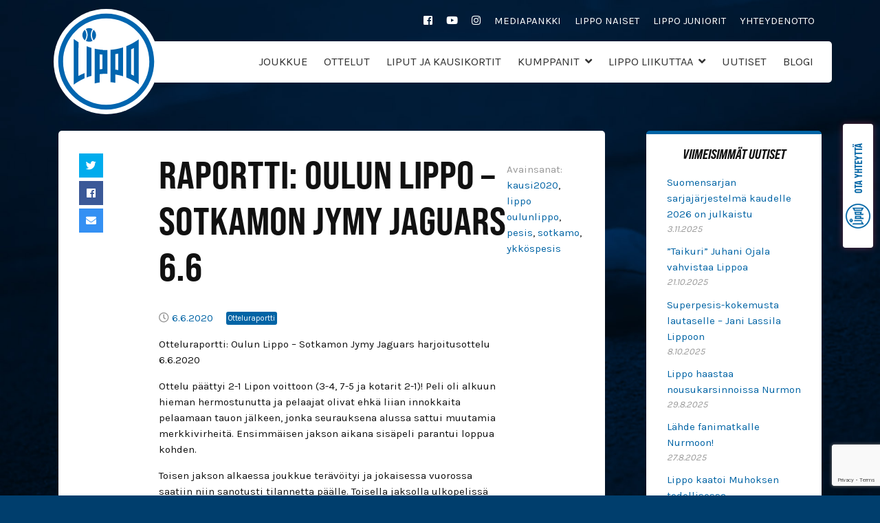

--- FILE ---
content_type: text/html; charset=UTF-8
request_url: https://oulunlippo.fi/raportti-oulun-lippo-sojy2-6-6/
body_size: 10258
content:
<!DOCTYPE html><html lang="fi" class="no-js"><head><meta charset="UTF-8"><meta name="viewport" content="width=device-width, initial-scale=1"/><meta name="theme-color" content="#111111"><link rel="profile" href="http://gmpg.org/xfn/11"><link rel="pingback" href="https://oulunlippo.fi/xmlrpc.php"><link rel="dns-prefetch" href="https://fonts.gstatic.com"><link rel="preconnect" href="https://fonts.gstatic.com" crossorigin="anonymous"><link rel="preload" href="https://fonts.googleapis.com/css?family=Karla" as="fetch" crossorigin="anonymous"> <script defer src="[data-uri]"></script> <meta name='robots' content='index, follow, max-image-preview:large, max-snippet:-1, max-video-preview:-1' /><link media="all" href="https://oulunlippo.fi/wp-content/cache/autoptimize/css/autoptimize_8ce68812b9caea33289aeb230587d735.css" rel="stylesheet"><title>RAPORTTI: OULUN LIPPO – SOTKAMON JYMY JAGUARS 6.6 - Oulun Lippo</title><link rel="canonical" href="https://oulunlippo.fi/raportti-oulun-lippo-sojy2-6-6/" /><meta property="og:locale" content="fi_FI" /><meta property="og:type" content="article" /><meta property="og:title" content="RAPORTTI: OULUN LIPPO – SOTKAMON JYMY JAGUARS 6.6 - Oulun Lippo" /><meta property="og:description" content="Otteluraportti: Oulun Lippo – Sotkamon Jymy Jaguars harjoitusottelu 6.6.2020 Ottelu päättyi 2-1 Lipon voittoon (3-4, 7-5 ja kotarit 2-1)! Peli oli alkuun hieman hermostunutta ja pelaajat olivat ehkä liian innokkaita pelaamaan tauon jälkeen, jonka seurauksena alussa sattui muutamia merkkivirheitä. Ensimmäisen jakson aikana sisäpeli parantui loppua kohden. Toisen jakson alkaessa joukkue terävöityi ja jokaisessa vuorossa saatiin&hellip; Lue lisää &raquo;" /><meta property="og:url" content="https://oulunlippo.fi/raportti-oulun-lippo-sojy2-6-6/" /><meta property="og:site_name" content="Oulun Lippo" /><meta property="article:published_time" content="2020-06-06T14:28:51+00:00" /><meta property="article:modified_time" content="2020-06-14T10:09:41+00:00" /><meta property="og:image" content="https://oulunlippo.fi/wp-content/uploads/2020/06/58169CD8-856D-4FA4-AF42-151032DCBF9A-300x225.jpeg" /><meta name="author" content="oulunlippo" /><meta name="twitter:card" content="summary_large_image" /><meta name="twitter:label1" content="Kirjoittanut" /><meta name="twitter:data1" content="oulunlippo" /><meta name="twitter:label2" content="Arvioitu lukuaika" /><meta name="twitter:data2" content="1 minuutti" /> <script type="application/ld+json" class="yoast-schema-graph">{"@context":"https://schema.org","@graph":[{"@type":"Article","@id":"https://oulunlippo.fi/raportti-oulun-lippo-sojy2-6-6/#article","isPartOf":{"@id":"https://oulunlippo.fi/raportti-oulun-lippo-sojy2-6-6/"},"author":{"name":"oulunlippo","@id":"https://oulunlippo.fi/#/schema/person/7c634444b03e04375c8853f091fa9243"},"headline":"RAPORTTI: OULUN LIPPO – SOTKAMON JYMY JAGUARS 6.6","datePublished":"2020-06-06T14:28:51+00:00","dateModified":"2020-06-14T10:09:41+00:00","mainEntityOfPage":{"@id":"https://oulunlippo.fi/raportti-oulun-lippo-sojy2-6-6/"},"wordCount":128,"commentCount":0,"publisher":{"@id":"https://oulunlippo.fi/#organization"},"image":{"@id":"https://oulunlippo.fi/raportti-oulun-lippo-sojy2-6-6/#primaryimage"},"thumbnailUrl":"https://oulunlippo.fi/wp-content/uploads/2020/06/58169CD8-856D-4FA4-AF42-151032DCBF9A-300x225.jpeg","keywords":["kausi2020","lippo oulunlippo","pesis","sotkamo","ykköspesis"],"articleSection":["Otteluraportti"],"inLanguage":"fi","potentialAction":[{"@type":"CommentAction","name":"Comment","target":["https://oulunlippo.fi/raportti-oulun-lippo-sojy2-6-6/#respond"]}]},{"@type":"WebPage","@id":"https://oulunlippo.fi/raportti-oulun-lippo-sojy2-6-6/","url":"https://oulunlippo.fi/raportti-oulun-lippo-sojy2-6-6/","name":"RAPORTTI: OULUN LIPPO – SOTKAMON JYMY JAGUARS 6.6 - Oulun Lippo","isPartOf":{"@id":"https://oulunlippo.fi/#website"},"primaryImageOfPage":{"@id":"https://oulunlippo.fi/raportti-oulun-lippo-sojy2-6-6/#primaryimage"},"image":{"@id":"https://oulunlippo.fi/raportti-oulun-lippo-sojy2-6-6/#primaryimage"},"thumbnailUrl":"https://oulunlippo.fi/wp-content/uploads/2020/06/58169CD8-856D-4FA4-AF42-151032DCBF9A-300x225.jpeg","datePublished":"2020-06-06T14:28:51+00:00","dateModified":"2020-06-14T10:09:41+00:00","breadcrumb":{"@id":"https://oulunlippo.fi/raportti-oulun-lippo-sojy2-6-6/#breadcrumb"},"inLanguage":"fi","potentialAction":[{"@type":"ReadAction","target":["https://oulunlippo.fi/raportti-oulun-lippo-sojy2-6-6/"]}]},{"@type":"ImageObject","inLanguage":"fi","@id":"https://oulunlippo.fi/raportti-oulun-lippo-sojy2-6-6/#primaryimage","url":"https://oulunlippo.fi/wp-content/uploads/2020/06/58169CD8-856D-4FA4-AF42-151032DCBF9A.jpeg","contentUrl":"https://oulunlippo.fi/wp-content/uploads/2020/06/58169CD8-856D-4FA4-AF42-151032DCBF9A.jpeg","width":1600,"height":1200},{"@type":"BreadcrumbList","@id":"https://oulunlippo.fi/raportti-oulun-lippo-sojy2-6-6/#breadcrumb","itemListElement":[{"@type":"ListItem","position":1,"name":"Home","item":"https://oulunlippo.fi/"},{"@type":"ListItem","position":2,"name":"Uutiset","item":"https://oulunlippo.fi/uutiset/"},{"@type":"ListItem","position":3,"name":"RAPORTTI: OULUN LIPPO – SOTKAMON JYMY JAGUARS 6.6"}]},{"@type":"WebSite","@id":"https://oulunlippo.fi/#website","url":"https://oulunlippo.fi/","name":"Oulun Lippo","description":"","publisher":{"@id":"https://oulunlippo.fi/#organization"},"potentialAction":[{"@type":"SearchAction","target":{"@type":"EntryPoint","urlTemplate":"https://oulunlippo.fi/?s={search_term_string}"},"query-input":{"@type":"PropertyValueSpecification","valueRequired":true,"valueName":"search_term_string"}}],"inLanguage":"fi"},{"@type":"Organization","@id":"https://oulunlippo.fi/#organization","name":"Oulun Lippo","url":"https://oulunlippo.fi/","logo":{"@type":"ImageObject","inLanguage":"fi","@id":"https://oulunlippo.fi/#/schema/logo/image/","url":"https://oulunlippo.fi/wp-content/uploads/2024/05/oulunlippo-logo.svg","contentUrl":"https://oulunlippo.fi/wp-content/uploads/2024/05/oulunlippo-logo.svg","caption":"Oulun Lippo"},"image":{"@id":"https://oulunlippo.fi/#/schema/logo/image/"}},{"@type":"Person","@id":"https://oulunlippo.fi/#/schema/person/7c634444b03e04375c8853f091fa9243","name":"oulunlippo","image":{"@type":"ImageObject","inLanguage":"fi","@id":"https://oulunlippo.fi/#/schema/person/image/","url":"https://secure.gravatar.com/avatar/6ee6b63e79bcad4f166f1f4502c442749f3f22958b64ae10428b65a92d367166?s=96&d=mm&r=g","contentUrl":"https://secure.gravatar.com/avatar/6ee6b63e79bcad4f166f1f4502c442749f3f22958b64ae10428b65a92d367166?s=96&d=mm&r=g","caption":"oulunlippo"},"url":"https://oulunlippo.fi/author/oulunlippo/"}]}</script> <link rel='dns-prefetch' href='//use.typekit.net' /><link rel="alternate" type="application/rss+xml" title="Oulun Lippo &raquo; syöte" href="https://oulunlippo.fi/feed/" /><link rel="alternate" type="application/rss+xml" title="Oulun Lippo &raquo; kommenttien syöte" href="https://oulunlippo.fi/comments/feed/" /><link rel="alternate" type="application/rss+xml" title="Oulun Lippo &raquo; RAPORTTI: OULUN LIPPO – SOTKAMON JYMY JAGUARS 6.6 kommenttien syöte" href="https://oulunlippo.fi/raportti-oulun-lippo-sojy2-6-6/feed/" /><link rel="alternate" title="oEmbed (JSON)" type="application/json+oembed" href="https://oulunlippo.fi/wp-json/oembed/1.0/embed?url=https%3A%2F%2Foulunlippo.fi%2Fraportti-oulun-lippo-sojy2-6-6%2F" /><link rel="alternate" title="oEmbed (XML)" type="text/xml+oembed" href="https://oulunlippo.fi/wp-json/oembed/1.0/embed?url=https%3A%2F%2Foulunlippo.fi%2Fraportti-oulun-lippo-sojy2-6-6%2F&#038;format=xml" /><link rel='stylesheet' id='lippo-fonts-css' href='https://use.typekit.net/oat3mxk.css?ver=3.1' type='text/css' media='all' /> <script defer type="text/javascript" src="https://oulunlippo.fi/wp-content/themes/lippo/libs/js/custom-modernizr.min.js?ver=3.6.0" id="lippo-modernizr-js"></script> <script type="text/javascript" src="https://oulunlippo.fi/wp-includes/js/jquery/jquery.min.js?ver=3.7.1" id="jquery-core-js"></script> <script defer type="text/javascript" src="https://oulunlippo.fi/wp-includes/js/jquery/jquery-migrate.min.js?ver=3.4.1" id="jquery-migrate-js"></script> <link rel="https://api.w.org/" href="https://oulunlippo.fi/wp-json/" /><link rel="alternate" title="JSON" type="application/json" href="https://oulunlippo.fi/wp-json/wp/v2/posts/3892" /><link rel='shortlink' href='https://oulunlippo.fi/?p=3892' /> <style type="text/css">.mc4wp-form { background:url(https://oulunlippo.fi/wp-content/uploads/2022/05/uutiskirje-banneri-tausta.jpg); } 
           .mc4wp-form:after { background-image:url(https://oulunlippo.fi/wp-content/uploads/2022/05/lippoliikuttaa_cmyk_vaaka.jpg); }</style><style type="text/css" id="custom-background-css">body.custom-background { background-image: url("https://oulunlippo.fi/wp-content/uploads/2019/03/bg.jpg"); background-position: left top; background-size: cover; background-repeat: no-repeat; background-attachment: fixed; }</style><link rel="icon" href="https://oulunlippo.fi/wp-content/uploads/2022/05/cropped-Lippo-favicon-512px-32x32.png" sizes="32x32" /><link rel="icon" href="https://oulunlippo.fi/wp-content/uploads/2022/05/cropped-Lippo-favicon-512px-192x192.png" sizes="192x192" /><link rel="apple-touch-icon" href="https://oulunlippo.fi/wp-content/uploads/2022/05/cropped-Lippo-favicon-512px-180x180.png" /><meta name="msapplication-TileImage" content="https://oulunlippo.fi/wp-content/uploads/2022/05/cropped-Lippo-favicon-512px-270x270.png" />  <script defer src="https://www.googletagmanager.com/gtag/js?id=UA-113995324-1"></script> <script defer src="[data-uri]"></script>  <script defer src="[data-uri]"></script> <noscript><img height="1" width="1" style="display:none"  src="https://www.facebook.com/tr?id=385899102252230&ev=PageView&noscript=1"  /></noscript></head><body class="wp-singular post-template-default single single-post postid-3892 single-format-standard custom-background wp-custom-logo wp-theme-lippo sticky-footer"><div id="container"> <a class="skip-link screen-reader-text" href="#content">Siirry suoraan sisältöön</a><header id="masthead" class="header" role="banner"><div id="secondary-navigation" class="container clearfix"><div class="menu-toissijainen-valikko-container"><ul id="menu-toissijainen-valikko" class="menu"><li id="menu-item-1602" class="menu-item menu-item-type-custom menu-item-object-custom menu-item-1602"><a href="https://www.facebook.com/oulunlippo/"><i class="fab fa-facebook-square"></i></a></li><li id="menu-item-1604" class="menu-item menu-item-type-custom menu-item-object-custom menu-item-1604"><a href="https://www.youtube.com/channel/UCJmWOKglgZtXtyFLBiuN-bg"><i class="fab fa-youtube"></i></a></li><li id="menu-item-1783" class="menu-item menu-item-type-custom menu-item-object-custom menu-item-1783"><a href="https://www.instagram.com/oulunlippo/?hl=fi"><i class="fab fa-instagram"></i></a></li><li id="menu-item-1659" class="menu-item menu-item-type-custom menu-item-object-custom menu-item-1659"><a target="_blank" href="https://www.dropbox.com/scl/fo/dqjj8qb7mlpd7zkt3dfm9/AFB8NMof1VNkPuZkrXzvD3Q?rlkey=7dkqdkl3fez0wk6k273w8lmsm&#038;e=1&#038;st=2dsjyuvk&#038;dl=0">Mediapankki</a></li><li id="menu-item-14854" class="menu-item menu-item-type-custom menu-item-object-custom menu-item-14854"><a href="https://lipponaiset.fi/">Lippo Naiset</a></li><li id="menu-item-1660" class="menu-item menu-item-type-custom menu-item-object-custom menu-item-1660"><a href="http://www.lippojuniorit.fi/">Lippo Juniorit</a></li><li id="menu-item-1365" class="menu-item menu-item-type-post_type menu-item-object-page menu-item-1365"><a href="https://oulunlippo.fi/yhteystiedot/">Yhteydenotto</a></li></ul></div></div><div id="inner-header" class="container"><div class="row align-items-center justify-content-between"><div id="logo" class="col-auto h1"> <a href="https://oulunlippo.fi/" class="custom-logo-link" rel="home"><img width="1" height="1" src="https://oulunlippo.fi/wp-content/uploads/2024/05/oulunlippo-logo.svg" class="custom-logo" alt="Oulun Lippo" decoding="async" /></a></div><nav id="main-navigation" class="clearfix" role="navigation" aria-label="Päävalikko"><ul id="menu-paavalikko" class="menu main-menu"><li id="menu-item-1647" class="menu-item menu-item-type-post_type menu-item-object-page menu-item-no-children"><a title="Joukkue" href="https://oulunlippo.fi/joukkue/">Joukkue</a></li><li id="menu-item-1932" class="menu-item menu-item-type-post_type menu-item-object-page menu-item-no-children"><a title="Ottelut" href="https://oulunlippo.fi/ottelut/">Ottelut</a></li><li id="menu-item-1670" class="menu-item menu-item-type-post_type menu-item-object-page menu-item-no-children"><a title="Liput ja kausikortit" href="https://oulunlippo.fi/liput/">Liput ja kausikortit</a></li><li id="menu-item-1673" class="menu-item menu-item-type-post_type menu-item-object-page menu-item-has-children"><a title="Kumppanit" href="https://oulunlippo.fi/kumppanuus/">Kumppanit</a><button class="menu-button" type="button"><i class="fa fa-chevron-right"></i></button><ul class="sub-menu menu-odd menu-depth-1"><li id="menu-item-16136" class="menu-item menu-item-type-post_type menu-item-object-page menu-item-no-children"><a title="Firmapesisturnaus" href="https://oulunlippo.fi/firmapesis/">Firmapesisturnaus</a></li><li id="menu-item-16162" class="menu-item menu-item-type-post_type menu-item-object-page menu-item-no-children"><a title="Pesispäivä" href="https://oulunlippo.fi/pesispaiva/">Pesispäivä</a></li></ul></li><li id="menu-item-10131" class="menu-item menu-item-type-post_type menu-item-object-page menu-item-has-children"><a title="Lippo Liikuttaa" href="https://oulunlippo.fi/lippo-liikuttaa-kerho/">Lippo Liikuttaa</a><button class="menu-button" type="button"><i class="fa fa-chevron-right"></i></button><ul class="sub-menu menu-odd menu-depth-1"><li id="menu-item-16163" class="menu-item menu-item-type-post_type menu-item-object-page menu-item-no-children"><a title="Lippo Liikuttaa -perheliikuntakerho" href="https://oulunlippo.fi/lippo-liikuttaa-kerho/">Lippo Liikuttaa -perheliikuntakerho</a></li></ul></li><li id="menu-item-13" class="menu-item menu-item-type-post_type menu-item-object-page current_page_parent menu-item-no-children"><a title="Uutiset" href="https://oulunlippo.fi/uutiset/">Uutiset</a></li><li id="menu-item-14235" class="menu-item menu-item-type-taxonomy menu-item-object-category menu-item-no-children"><a title="Blogi" href="https://oulunlippo.fi/kategoria/uutinen/blogi/">Blogi</a></li></ul></nav><nav id="mobile-navigation" class="clearfix" role="navigation" aria-label="Mobiilivalikko"><ul id="menu-paavalikko-1" class="menu main-menu"><li class="menu-item menu-item-type-post_type menu-item-object-page menu-item-no-children"><a title="Joukkue" href="https://oulunlippo.fi/joukkue/">Joukkue</a></li><li class="menu-item menu-item-type-post_type menu-item-object-page menu-item-no-children"><a title="Ottelut" href="https://oulunlippo.fi/ottelut/">Ottelut</a></li><li class="menu-item menu-item-type-post_type menu-item-object-page menu-item-no-children"><a title="Liput ja kausikortit" href="https://oulunlippo.fi/liput/">Liput ja kausikortit</a></li><li class="menu-item menu-item-type-post_type menu-item-object-page menu-item-has-children"><a title="Kumppanit" href="https://oulunlippo.fi/kumppanuus/">Kumppanit</a><button class="menu-button" type="button"><i class="fa fa-chevron-right"></i></button><ul class="sub-menu menu-odd menu-depth-1"><li class="menu-item menu-item-type-post_type menu-item-object-page menu-item-no-children"><a title="Firmapesisturnaus" href="https://oulunlippo.fi/firmapesis/">Firmapesisturnaus</a></li><li class="menu-item menu-item-type-post_type menu-item-object-page menu-item-no-children"><a title="Pesispäivä" href="https://oulunlippo.fi/pesispaiva/">Pesispäivä</a></li></ul></li><li class="menu-item menu-item-type-post_type menu-item-object-page menu-item-has-children"><a title="Lippo Liikuttaa" href="https://oulunlippo.fi/lippo-liikuttaa-kerho/">Lippo Liikuttaa</a><button class="menu-button" type="button"><i class="fa fa-chevron-right"></i></button><ul class="sub-menu menu-odd menu-depth-1"><li class="menu-item menu-item-type-post_type menu-item-object-page menu-item-no-children"><a title="Lippo Liikuttaa -perheliikuntakerho" href="https://oulunlippo.fi/lippo-liikuttaa-kerho/">Lippo Liikuttaa -perheliikuntakerho</a></li></ul></li><li class="menu-item menu-item-type-post_type menu-item-object-page current_page_parent menu-item-no-children"><a title="Uutiset" href="https://oulunlippo.fi/uutiset/">Uutiset</a></li><li class="menu-item menu-item-type-taxonomy menu-item-object-category menu-item-no-children"><a title="Blogi" href="https://oulunlippo.fi/kategoria/uutinen/blogi/">Blogi</a></li></ul></nav><div id="mobile-menu-toggle" class="col-auto"> <button id="mobile-menu-button" type="button">Valikko</button></div></div><div class="ottelut-subnav"><div class="container"><div class="ottelut"><div class="row justify-content-between"><div class="col-12 col-lg-9"> <a href="https://oulunlippo.fi/ottelut"><div class="next-event"><div class="event-date"><h2>Seuraava ottelu</h2><p class="date">Lauantai 7.2. 12:00</p></div><div class="teams"><div class="home"> <img width="3000" height="3000" src="https://oulunlippo.fi/wp-content/uploads/2019/02/lippo-logo-rgb.png" class="attachment-post-thumbnail size-post-thumbnail wp-post-image" alt="" decoding="async" fetchpriority="high" srcset="https://oulunlippo.fi/wp-content/uploads/2019/02/lippo-logo-rgb.png 3000w, https://oulunlippo.fi/wp-content/uploads/2019/02/lippo-logo-rgb-300x300.png 300w, https://oulunlippo.fi/wp-content/uploads/2019/02/lippo-logo-rgb-1024x1024.png 1024w, https://oulunlippo.fi/wp-content/uploads/2019/02/lippo-logo-rgb-150x150.png 150w, https://oulunlippo.fi/wp-content/uploads/2019/02/lippo-logo-rgb-768x768.png 768w, https://oulunlippo.fi/wp-content/uploads/2019/02/lippo-logo-rgb-1536x1536.png 1536w, https://oulunlippo.fi/wp-content/uploads/2019/02/lippo-logo-rgb-2048x2048.png 2048w" sizes="(max-width: 3000px) 100vw, 3000px" /></div><div class="away"> <img width="1110" height="1110" src="https://oulunlippo.fi/wp-content/uploads/2019/02/Simon_kiri_pesis_logo.png" class="attachment-post-thumbnail size-post-thumbnail wp-post-image" alt="" decoding="async" srcset="https://oulunlippo.fi/wp-content/uploads/2019/02/Simon_kiri_pesis_logo.png 1110w, https://oulunlippo.fi/wp-content/uploads/2019/02/Simon_kiri_pesis_logo-150x150.png 150w, https://oulunlippo.fi/wp-content/uploads/2019/02/Simon_kiri_pesis_logo-300x300.png 300w, https://oulunlippo.fi/wp-content/uploads/2019/02/Simon_kiri_pesis_logo-768x768.png 768w, https://oulunlippo.fi/wp-content/uploads/2019/02/Simon_kiri_pesis_logo-1024x1024.png 1024w" sizes="(max-width: 1110px) 100vw, 1110px" /></div></div></div> </a></div><div class="col-12 col-lg-3"><div class="upcoming-events"><header><h3>Tulevat ottelut</h3></header><div class="events"><h4><a href="https://oulunlippo.fi/ottelu/">21.2. Lippo &#8211; Simo</a></h4></div></div></div></div></div></div></div></div></header><div class="banner-wrap"><div id="banner"></div></div><div id="content"><div id="inner-content" class="container"><div class="row row-main has-right-sidebar"><div id="main" class="col-xl-9 order-xl-1 clearfix" role="main"><article id="post-3892" class="clearfix post-3892 post type-post status-publish format-standard hentry category-otteluraportti tag-kausi2020 tag-lippo-oulunlippo tag-pesis tag-sotkamo tag-ykkospesis" role="article" itemscope itemtype="http://schema.org/BlogPosting"><div class="share" data-url="https://oulunlippo.fi/raportti-oulun-lippo-sojy2-6-6/"></div><section class="entry-content clearfix" itemprop="articleBody"><h1 class="page-title">RAPORTTI: OULUN LIPPO – SOTKAMON JYMY JAGUARS 6.6</h1><p class="entry-meta vcard"><i class="far fa-clock"></i> <time class="updated" datetime="06.06.2020"><a href="https://oulunlippo.fi/raportti-oulun-lippo-sojy2-6-6/" title="RAPORTTI: OULUN LIPPO – SOTKAMON JYMY JAGUARS 6.6">6.6.2020</a></time> <span class="article-cats"><a href="https://oulunlippo.fi/kategoria/otteluraportti/" rel="category tag">Otteluraportti</a></span></p><p class="p1" style="text-align: left;"><span class="s1">Otteluraportti: Oulun Lippo – Sotkamon Jymy Jaguars harjoitusottelu 6.6.2020</span></p><p class="p1"><span class="s1">Ottelu päättyi 2-1 Lipon voittoon (3-4, 7-5 ja kotarit 2-1)! Peli oli alkuun hieman hermostunutta ja pelaajat olivat ehkä liian innokkaita pelaamaan tauon jälkeen, jonka seurauksena alussa sattui muutamia merkkivirheitä. Ensimmäisen jakson aikana sisäpeli parantui loppua kohden.</span></p><p class="p1"><span class="s1">Toisen jakson alkaessa joukkue terävöityi ja jokaisessa vuorossa saatiin niin sanotusti tilannetta päälle. Toisella jaksolla ulkopelissä tapahtui hieman tyhmiä virheitä, mutta sisäpeliin oltiin tyytyväisiä. Ulkopeli kumminkin parantui! loppua kohden.</span></p><p class="p1" style="text-align: left;"><span class="s1">Seuraava ottelu pelataan huomenna 7.6. Sotkamossa, jolloin Lippo saa vastustajaksi SuperJymyn. Sotkamossa pelattavaan peliin tulee Lipon osalta muutamia muutoksia, muun muassa kokoonpano vaihtuu. Huomisessa pelissä halutaan onnistua tärkeäksi pidetyissä asioissa eikä niinkään katsota tuloksia.</span></p><p>Alla ottelun tilastot.</p> <img decoding="async" class="alignnone size-medium wp-image-3893 alignleft" src="https://oulunlippo.fi/wp-content/uploads/2020/06/58169CD8-856D-4FA4-AF42-151032DCBF9A-300x225.jpeg" alt="" width="300" height="225" srcset="https://oulunlippo.fi/wp-content/uploads/2020/06/58169CD8-856D-4FA4-AF42-151032DCBF9A-300x225.jpeg 300w, https://oulunlippo.fi/wp-content/uploads/2020/06/58169CD8-856D-4FA4-AF42-151032DCBF9A-1024x768.jpeg 1024w, https://oulunlippo.fi/wp-content/uploads/2020/06/58169CD8-856D-4FA4-AF42-151032DCBF9A-768x576.jpeg 768w, https://oulunlippo.fi/wp-content/uploads/2020/06/58169CD8-856D-4FA4-AF42-151032DCBF9A-1536x1152.jpeg 1536w, https://oulunlippo.fi/wp-content/uploads/2020/06/58169CD8-856D-4FA4-AF42-151032DCBF9A.jpeg 1600w" sizes="(max-width: 300px) 100vw, 300px" /><p>&nbsp;</p></section><footer class="entry-footer clearfix"><p class="tags"><span class="tags-title">Avainsanat:</span> <a href="https://oulunlippo.fi/tag/kausi2020/" rel="tag">kausi2020</a>, <a href="https://oulunlippo.fi/tag/lippo-oulunlippo/" rel="tag">lippo oulunlippo</a>, <a href="https://oulunlippo.fi/tag/pesis/" rel="tag">pesis</a>, <a href="https://oulunlippo.fi/tag/sotkamo/" rel="tag">sotkamo</a>, <a href="https://oulunlippo.fi/tag/ykkospesis/" rel="tag">ykköspesis</a></p></footer></article></div><div id="right-sidebar" class="sidebar col-xl-3 order-xl-2" role="complementary"><div id="recent-posts-2" class="widget widget_recent_entries"><h4 class="widgettitle">Viimeisimmät uutiset</h4><ul><li> <a href="https://oulunlippo.fi/suomensarjan-sarjajarjestelma-kaudelle-2026-on-julkaistu/">Suomensarjan sarjajärjestelmä kaudelle 2026 on julkaistu</a> <span class="post-date">3.11.2025</span></li><li> <a href="https://oulunlippo.fi/taikuri-juhani-ojala-vahvistaa-lippoa/">&#8221;Taikuri&#8221; Juhani Ojala vahvistaa Lippoa</a> <span class="post-date">21.10.2025</span></li><li> <a href="https://oulunlippo.fi/superpesis-kokemusta-lautaselle-jani-lassila-lippoon/">Superpesis-kokemusta lautaselle &#8211; Jani Lassila Lippoon</a> <span class="post-date">8.10.2025</span></li><li> <a href="https://oulunlippo.fi/lippo-haastaa-nousukarsinnoissa-nurmon/">Lippo haastaa nousukarsinnoissa Nurmon</a> <span class="post-date">29.8.2025</span></li><li> <a href="https://oulunlippo.fi/lahde-fanimatkalle-nurmoon/">Lähde fanimatkalle Nurmoon!</a> <span class="post-date">27.8.2025</span></li><li> <a href="https://oulunlippo.fi/lippo-kaatoi-muhoksen-todellisessa-hegemoniakamppailussa/">Lippo kaatoi Muhoksen todellisessa hegemoniakamppailussa</a> <span class="post-date">27.8.2025</span></li></ul></div><div id="media_image-8" class="widget widget_media_image"><img width="300" height="300" src="https://oulunlippo.fi/wp-content/uploads/2026/01/Lippolayoutit-30-300x300.png" class="image wp-image-19098  attachment-medium size-medium" alt="" style="max-width: 100%; height: auto;" decoding="async" loading="lazy" srcset="https://oulunlippo.fi/wp-content/uploads/2026/01/Lippolayoutit-30-300x300.png 300w, https://oulunlippo.fi/wp-content/uploads/2026/01/Lippolayoutit-30-1024x1024.png 1024w, https://oulunlippo.fi/wp-content/uploads/2026/01/Lippolayoutit-30-150x150.png 150w, https://oulunlippo.fi/wp-content/uploads/2026/01/Lippolayoutit-30-768x768.png 768w, https://oulunlippo.fi/wp-content/uploads/2026/01/Lippolayoutit-30.png 1080w" sizes="auto, (max-width: 300px) 100vw, 300px" /></div><div id="media_image-5" class="widget widget_media_image"><a href="http://https://oulunlippo.fi/liput/"><img width="300" height="300" src="https://oulunlippo.fi/wp-content/uploads/2025/10/Lippolayoutit-26-300x300.png" class="image wp-image-18848  attachment-medium size-medium" alt="" style="max-width: 100%; height: auto;" decoding="async" loading="lazy" srcset="https://oulunlippo.fi/wp-content/uploads/2025/10/Lippolayoutit-26-300x300.png 300w, https://oulunlippo.fi/wp-content/uploads/2025/10/Lippolayoutit-26-1024x1024.png 1024w, https://oulunlippo.fi/wp-content/uploads/2025/10/Lippolayoutit-26-150x150.png 150w, https://oulunlippo.fi/wp-content/uploads/2025/10/Lippolayoutit-26-768x768.png 768w, https://oulunlippo.fi/wp-content/uploads/2025/10/Lippolayoutit-26.png 1080w" sizes="auto, (max-width: 300px) 100vw, 300px" /></a></div><div id="media_image-6" class="widget widget_media_image"><a href="https://oulunlippo.fi/liput/"><img width="300" height="300" src="https://oulunlippo.fi/wp-content/uploads/2025/10/Lippolayoutit-29-300x300.png" class="image wp-image-18849  attachment-medium size-medium" alt="" style="max-width: 100%; height: auto;" decoding="async" loading="lazy" srcset="https://oulunlippo.fi/wp-content/uploads/2025/10/Lippolayoutit-29-300x300.png 300w, https://oulunlippo.fi/wp-content/uploads/2025/10/Lippolayoutit-29-1024x1024.png 1024w, https://oulunlippo.fi/wp-content/uploads/2025/10/Lippolayoutit-29-150x150.png 150w, https://oulunlippo.fi/wp-content/uploads/2025/10/Lippolayoutit-29-768x768.png 768w, https://oulunlippo.fi/wp-content/uploads/2025/10/Lippolayoutit-29.png 1080w" sizes="auto, (max-width: 300px) 100vw, 300px" /></a></div><div id="media_image-3" class="widget widget_media_image"><img width="300" height="300" src="https://oulunlippo.fi/wp-content/uploads/2025/05/Lippolayoutit-7-300x300.png" class="image wp-image-16426  attachment-medium size-medium" alt="" style="max-width: 100%; height: auto;" decoding="async" loading="lazy" srcset="https://oulunlippo.fi/wp-content/uploads/2025/05/Lippolayoutit-7-300x300.png 300w, https://oulunlippo.fi/wp-content/uploads/2025/05/Lippolayoutit-7-1024x1024.png 1024w, https://oulunlippo.fi/wp-content/uploads/2025/05/Lippolayoutit-7-150x150.png 150w, https://oulunlippo.fi/wp-content/uploads/2025/05/Lippolayoutit-7-768x768.png 768w, https://oulunlippo.fi/wp-content/uploads/2025/05/Lippolayoutit-7.png 1080w" sizes="auto, (max-width: 300px) 100vw, 300px" /></div><div id="media_image-4" class="widget widget_media_image"><a href="https://oulunlippo.fi/yhteystiedot/"><img width="300" height="300" src="https://oulunlippo.fi/wp-content/uploads/2025/03/Layoutit-7-300x300.png" class="image wp-image-15397  attachment-medium size-medium" alt="" style="max-width: 100%; height: auto;" decoding="async" loading="lazy" srcset="https://oulunlippo.fi/wp-content/uploads/2025/03/Layoutit-7-300x300.png 300w, https://oulunlippo.fi/wp-content/uploads/2025/03/Layoutit-7-1024x1024.png 1024w, https://oulunlippo.fi/wp-content/uploads/2025/03/Layoutit-7-150x150.png 150w, https://oulunlippo.fi/wp-content/uploads/2025/03/Layoutit-7-768x768.png 768w, https://oulunlippo.fi/wp-content/uploads/2025/03/Layoutit-7.png 1080w" sizes="auto, (max-width: 300px) 100vw, 300px" /></a></div><div id="lippo-sarjataulukko-widget-2" class="widget widget_lippo-sarjataulukko-widget"><h4 class="widgettitle">Sarjataulukko</h4><small><a href="https://www.pesistulokset.fi/sarja/2025/1964/2025-miesten-suomensarja/taulukot/kaikki?group=4039&segment=top5" target="_blank" rel="noopener">Katso koko sarjataulukko</a></small></div><div id="lippo-social-menu-widget-3" class="widget widget_lippo-social-menu-widget"><h4 class="widgettitle">#oulunlippo</h4><ul id="social-links" class="menu"><li><a href="https://www.facebook.com/oulunlippo/" target="_blank"><i class="fab fa-facebook-square"></i> Facebook</a></li><li><a href="https://www.instagram.com/oulunlippo/?hl=fi" target="_blank"><i class="fab fa-instagram"></i> Instagram</a></li><li><a href="https://www.youtube.com/channel/UCJmWOKglgZtXtyFLBiuN-bg" target="_blank"><i class="fab fa-youtube"></i> YouTube</a></li></ul></div></div></div></div><div class="container clearfix"><section class="kumppanit"><div class="owl-carousel owl-theme kumppanit-carousel"> <a href="https://www.tanssivatsudet.fi" target="_blank" rel="noopener"> <img data-src="https://oulunlippo.fi/wp-content/uploads/2023/10/image0.png" class="owl-lazy" alt="Tanssivat Sudet"> </a> <a href="https://hielo.fi" target="_blank" rel="noopener"> <img data-src="https://oulunlippo.fi/wp-content/uploads/2023/10/musta-teksti-paa-1.png" class="owl-lazy" alt="Hielo Oy"> </a> <a href="https://www.seripoint.fi" target="_blank" rel="noopener"> <img data-src="https://oulunlippo.fi/wp-content/uploads/2024/02/seripoint-logo-2.png" class="owl-lazy" alt="Seripoint"> </a> <a href="https://www.promec.fi" target="_blank" rel="noopener"> <img data-src="https://oulunlippo.fi/wp-content/uploads/2022/05/Promec-logo.png" class="owl-lazy" alt="Promec"> </a> <img data-src="https://oulunlippo.fi/wp-content/uploads/2024/05/Ocotec.png" class="owl-lazy" alt="Ocotec"> <a href="https://sivakka.fi/" target="_blank" rel="noopener"> <img data-src="https://oulunlippo.fi/wp-content/uploads/2022/02/Logo_0032_Oulun-Sivakka-300x169-2.png" class="owl-lazy" alt="Sivakka"> </a> <a href="https://www.kailatec.fi/" target="_blank" rel="noopener"> <img data-src="https://oulunlippo.fi/wp-content/uploads/2021/05/Kailatec_logo_tekstilla_vari_CMYK_musta.png" class="owl-lazy" alt="Kailatec"> </a> <img data-src="https://oulunlippo.fi/wp-content/uploads/2023/03/Tojeksi.jpeg" class="owl-lazy" alt="Tojeksi"> <a href="http://www.oulunlattiat.fi" target="_blank" rel="noopener"> <img data-src="https://oulunlippo.fi/wp-content/uploads/2019/03/oulun-lattiat.png" class="owl-lazy" alt="Oulun Lattiat"> </a></div></section></div><div class="container"><form target="_blank" class="mc4wp-form" method="post" action="https://archive.cardu.com/mailinglist/71b45c909802854979b94e60b896535c03f3df2a"><div class="newsletter-inner"><h2> Oulun lippo uutiskirje</h2><p> Tilaa Oulun Lipon uutiskirje. Se ilmestyy sähköpostiisi tietyin väliajoin - sen tilaus on maksutonta, ja voit perua sen koska tahansa kirjeen lopussa olevasta linkistä.</p> <input type="email" name="email" placeholder="Sähköpostiosoite" value="" required> <input type="submit" value="Liity"></div></form></div></div><footer id="colophon" class="footer" role="contentinfo"><div id="inner-footer" class="container"><div id="footer-sidebar-1" class="sidebar row clearfix" role="complementary"><div id="nav_menu-2" class="widget widget_nav_menu col-12 col-lg-3"><h4 class="widgettitle">Valikko</h4><div class="menu-footer-valikko-container"><ul id="menu-footer-valikko" class="menu"><li id="menu-item-2006" class="menu-item menu-item-type-post_type menu-item-object-page menu-item-home menu-item-2006"><a href="https://oulunlippo.fi/">Etusivu</a></li><li id="menu-item-1999" class="menu-item menu-item-type-post_type menu-item-object-page menu-item-1999"><a href="https://oulunlippo.fi/ottelut/">Ottelut</a></li><li id="menu-item-2003" class="menu-item menu-item-type-post_type menu-item-object-page menu-item-2003"><a href="https://oulunlippo.fi/joukkue/">Joukkue</a></li><li id="menu-item-2005" class="menu-item menu-item-type-post_type menu-item-object-page current_page_parent menu-item-2005"><a href="https://oulunlippo.fi/uutiset/">Uutiset</a></li><li id="menu-item-2001" class="menu-item menu-item-type-post_type menu-item-object-page menu-item-2001"><a href="https://oulunlippo.fi/kumppanuus/">Kumppanit</a></li><li id="menu-item-2002" class="menu-item menu-item-type-post_type menu-item-object-page menu-item-2002"><a href="https://oulunlippo.fi/liput/">Liput ja kausikortit</a></li><li id="menu-item-2004" class="menu-item menu-item-type-post_type menu-item-object-page menu-item-2004"><a href="https://oulunlippo.fi/yhteystiedot/">Yhteystiedot</a></li></ul></div></div><div id="text-2" class="widget widget_text col-12 col-lg-3"><h4 class="widgettitle">Oulun Lippo</h4><div class="textwidget"><p>Perinteikäs sinivalkoinen Oulun Lippo on perustettu vuonna 1955. Miesten edustusjoukkue pelaa kaudella 2025 Miesten suomensarjaa.</p><p>&nbsp;</p></div></div><div id="lippo-social-menu-widget-4" class="widget widget_lippo-social-menu-widget col-12 col-lg-3"><h4 class="widgettitle">#oulunlippo</h4><ul id="social-links" class="menu"><li><a href="https://www.instagram.com/oulunlippo/?hl=fi" target="_blank"><i class="fab fa-instagram"></i> Instagram</a></li></ul></div></div><nav role="navigation" aria-label="Footer Navigation"><ul id="menu-footer-valikko-1" class="menu footer-menu"><li class="menu-item menu-item-type-post_type menu-item-object-page menu-item-home menu-item-2006"><a href="https://oulunlippo.fi/">Etusivu</a></li><li class="menu-item menu-item-type-post_type menu-item-object-page menu-item-1999"><a href="https://oulunlippo.fi/ottelut/">Ottelut</a></li><li class="menu-item menu-item-type-post_type menu-item-object-page menu-item-2003"><a href="https://oulunlippo.fi/joukkue/">Joukkue</a></li><li class="menu-item menu-item-type-post_type menu-item-object-page current_page_parent menu-item-2005"><a href="https://oulunlippo.fi/uutiset/">Uutiset</a></li><li class="menu-item menu-item-type-post_type menu-item-object-page menu-item-2001"><a href="https://oulunlippo.fi/kumppanuus/">Kumppanit</a></li><li class="menu-item menu-item-type-post_type menu-item-object-page menu-item-2002"><a href="https://oulunlippo.fi/liput/">Liput ja kausikortit</a></li><li class="menu-item menu-item-type-post_type menu-item-object-page menu-item-2004"><a href="https://oulunlippo.fi/yhteystiedot/">Yhteystiedot</a></li></ul></nav><p class="source-org copyright">&copy; 2026 Oulun Lippo.</p></div></footer><div id="lippo-contact"> <a href="#0" class="lippo-contact-trigger"><div class="trigger-inner"><img src="https://oulunlippo.fi/wp-content/themes/lippo/images/lippo-logo-sini-36x36px.png" alt="Oulun Lippo"> Ota yhteyttä</div></a><div id="lippo-contact-main"><div class="wpcf7 no-js" id="wpcf7-f1651-o1" lang="fi" dir="ltr" data-wpcf7-id="1651"><div class="screen-reader-response"><p role="status" aria-live="polite" aria-atomic="true"></p><ul></ul></div><form action="/raportti-oulun-lippo-sojy2-6-6/#wpcf7-f1651-o1" method="post" class="wpcf7-form init" aria-label="Yhteydenottolomake" novalidate="novalidate" data-status="init"><fieldset class="hidden-fields-container"><input type="hidden" name="_wpcf7" value="1651" /><input type="hidden" name="_wpcf7_version" value="6.1.4" /><input type="hidden" name="_wpcf7_locale" value="fi" /><input type="hidden" name="_wpcf7_unit_tag" value="wpcf7-f1651-o1" /><input type="hidden" name="_wpcf7_container_post" value="0" /><input type="hidden" name="_wpcf7_posted_data_hash" value="" /><input type="hidden" name="_wpcf7_recaptcha_response" value="" /></fieldset><p><label><span class="wpcf7-form-control-wrap" data-name="your-name"><input size="40" maxlength="400" class="wpcf7-form-control wpcf7-text wpcf7-validates-as-required" aria-required="true" aria-invalid="false" placeholder="Nimi" value="" type="text" name="your-name" /></span></label></p><p><label><span class="wpcf7-form-control-wrap" data-name="your-email"><input size="40" maxlength="400" class="wpcf7-form-control wpcf7-email wpcf7-validates-as-required wpcf7-text wpcf7-validates-as-email" aria-required="true" aria-invalid="false" placeholder="Sähköposti" value="" type="email" name="your-email" /></span></label></p><p><label><span class="wpcf7-form-control-wrap" data-name="your-message"><textarea cols="40" rows="10" maxlength="2000" class="wpcf7-form-control wpcf7-textarea" aria-invalid="false" placeholder="Viesti" name="your-message"></textarea></span></label></p><p><span class="wpcf7-form-control-wrap" data-name="acceptance-525"><span class="wpcf7-form-control wpcf7-acceptance optional"><span class="wpcf7-list-item"><label><input type="checkbox" name="acceptance-525" value="1" aria-invalid="false" /><span class="wpcf7-list-item-label">Minulle saa lähettää markkinointiviestintää</span></label></span></span></span></p><p><input class="wpcf7-form-control wpcf7-submit has-spinner" type="submit" value="Lähetä" /></p><div class="wpcf7-response-output" aria-hidden="true"></div></form></div></div></div><p id="back-top"> <a href="#top"><i class="fas fa-angle-up"></i></a></p></div> <script type="speculationrules">{"prefetch":[{"source":"document","where":{"and":[{"href_matches":"/*"},{"not":{"href_matches":["/wp-*.php","/wp-admin/*","/wp-content/uploads/*","/wp-content/*","/wp-content/plugins/*","/wp-content/themes/lippo/*","/*\\?(.+)"]}},{"not":{"selector_matches":"a[rel~=\"nofollow\"]"}},{"not":{"selector_matches":".no-prefetch, .no-prefetch a"}}]},"eagerness":"conservative"}]}</script> <script type="text/javascript" src="https://oulunlippo.fi/wp-includes/js/dist/hooks.min.js?ver=dd5603f07f9220ed27f1" id="wp-hooks-js"></script> <script type="text/javascript" src="https://oulunlippo.fi/wp-includes/js/dist/i18n.min.js?ver=c26c3dc7bed366793375" id="wp-i18n-js"></script> <script defer id="wp-i18n-js-after" src="[data-uri]"></script> <script defer type="text/javascript" src="https://oulunlippo.fi/wp-content/cache/autoptimize/js/autoptimize_single_96e7dc3f0e8559e4a3f3ca40b17ab9c3.js?ver=6.1.4" id="swv-js"></script> <script defer id="contact-form-7-js-before" src="[data-uri]"></script> <script defer type="text/javascript" src="https://oulunlippo.fi/wp-content/cache/autoptimize/js/autoptimize_single_2912c657d0592cc532dff73d0d2ce7bb.js?ver=6.1.4" id="contact-form-7-js"></script> <script defer type="text/javascript" src="https://www.google.com/recaptcha/api.js?render=6Ld4LwEpAAAAACQJdLFEFls2-1K99sLZ-geEVtxC&amp;ver=3.0" id="google-recaptcha-js"></script> <script type="text/javascript" src="https://oulunlippo.fi/wp-includes/js/dist/vendor/wp-polyfill.min.js?ver=3.15.0" id="wp-polyfill-js"></script> <script defer id="wpcf7-recaptcha-js-before" src="[data-uri]"></script> <script defer type="text/javascript" src="https://oulunlippo.fi/wp-content/cache/autoptimize/js/autoptimize_single_ec0187677793456f98473f49d9e9b95f.js?ver=6.1.4" id="wpcf7-recaptcha-js"></script> <script defer type="text/javascript" src="https://oulunlippo.fi/wp-content/themes/lippo/libs/js/retina.min.js?ver=2.1.2" id="lippo-retinajs-js"></script> <script defer type="text/javascript" src="https://oulunlippo.fi/wp-content/themes/lippo/libs/js/jquery.magnific-popup.min.js?ver=1.1.0" id="lippo-magnific-popup-js-js"></script> <script defer type="text/javascript" src="https://oulunlippo.fi/wp-includes/js/comment-reply.min.js?ver=6.9" id="comment-reply-js" data-wp-strategy="async" fetchpriority="low"></script> <script defer type="text/javascript" src="https://oulunlippo.fi/wp-content/cache/autoptimize/js/autoptimize_single_922bb7e65d09cbf06bfeb474e8076bd7.js?ver=3.1" id="lippo-js-js"></script> </body></html>

--- FILE ---
content_type: text/html; charset=utf-8
request_url: https://www.google.com/recaptcha/api2/anchor?ar=1&k=6Ld4LwEpAAAAACQJdLFEFls2-1K99sLZ-geEVtxC&co=aHR0cHM6Ly9vdWx1bmxpcHBvLmZpOjQ0Mw..&hl=en&v=PoyoqOPhxBO7pBk68S4YbpHZ&size=invisible&anchor-ms=20000&execute-ms=30000&cb=3xb8rl188uy
body_size: 48696
content:
<!DOCTYPE HTML><html dir="ltr" lang="en"><head><meta http-equiv="Content-Type" content="text/html; charset=UTF-8">
<meta http-equiv="X-UA-Compatible" content="IE=edge">
<title>reCAPTCHA</title>
<style type="text/css">
/* cyrillic-ext */
@font-face {
  font-family: 'Roboto';
  font-style: normal;
  font-weight: 400;
  font-stretch: 100%;
  src: url(//fonts.gstatic.com/s/roboto/v48/KFO7CnqEu92Fr1ME7kSn66aGLdTylUAMa3GUBHMdazTgWw.woff2) format('woff2');
  unicode-range: U+0460-052F, U+1C80-1C8A, U+20B4, U+2DE0-2DFF, U+A640-A69F, U+FE2E-FE2F;
}
/* cyrillic */
@font-face {
  font-family: 'Roboto';
  font-style: normal;
  font-weight: 400;
  font-stretch: 100%;
  src: url(//fonts.gstatic.com/s/roboto/v48/KFO7CnqEu92Fr1ME7kSn66aGLdTylUAMa3iUBHMdazTgWw.woff2) format('woff2');
  unicode-range: U+0301, U+0400-045F, U+0490-0491, U+04B0-04B1, U+2116;
}
/* greek-ext */
@font-face {
  font-family: 'Roboto';
  font-style: normal;
  font-weight: 400;
  font-stretch: 100%;
  src: url(//fonts.gstatic.com/s/roboto/v48/KFO7CnqEu92Fr1ME7kSn66aGLdTylUAMa3CUBHMdazTgWw.woff2) format('woff2');
  unicode-range: U+1F00-1FFF;
}
/* greek */
@font-face {
  font-family: 'Roboto';
  font-style: normal;
  font-weight: 400;
  font-stretch: 100%;
  src: url(//fonts.gstatic.com/s/roboto/v48/KFO7CnqEu92Fr1ME7kSn66aGLdTylUAMa3-UBHMdazTgWw.woff2) format('woff2');
  unicode-range: U+0370-0377, U+037A-037F, U+0384-038A, U+038C, U+038E-03A1, U+03A3-03FF;
}
/* math */
@font-face {
  font-family: 'Roboto';
  font-style: normal;
  font-weight: 400;
  font-stretch: 100%;
  src: url(//fonts.gstatic.com/s/roboto/v48/KFO7CnqEu92Fr1ME7kSn66aGLdTylUAMawCUBHMdazTgWw.woff2) format('woff2');
  unicode-range: U+0302-0303, U+0305, U+0307-0308, U+0310, U+0312, U+0315, U+031A, U+0326-0327, U+032C, U+032F-0330, U+0332-0333, U+0338, U+033A, U+0346, U+034D, U+0391-03A1, U+03A3-03A9, U+03B1-03C9, U+03D1, U+03D5-03D6, U+03F0-03F1, U+03F4-03F5, U+2016-2017, U+2034-2038, U+203C, U+2040, U+2043, U+2047, U+2050, U+2057, U+205F, U+2070-2071, U+2074-208E, U+2090-209C, U+20D0-20DC, U+20E1, U+20E5-20EF, U+2100-2112, U+2114-2115, U+2117-2121, U+2123-214F, U+2190, U+2192, U+2194-21AE, U+21B0-21E5, U+21F1-21F2, U+21F4-2211, U+2213-2214, U+2216-22FF, U+2308-230B, U+2310, U+2319, U+231C-2321, U+2336-237A, U+237C, U+2395, U+239B-23B7, U+23D0, U+23DC-23E1, U+2474-2475, U+25AF, U+25B3, U+25B7, U+25BD, U+25C1, U+25CA, U+25CC, U+25FB, U+266D-266F, U+27C0-27FF, U+2900-2AFF, U+2B0E-2B11, U+2B30-2B4C, U+2BFE, U+3030, U+FF5B, U+FF5D, U+1D400-1D7FF, U+1EE00-1EEFF;
}
/* symbols */
@font-face {
  font-family: 'Roboto';
  font-style: normal;
  font-weight: 400;
  font-stretch: 100%;
  src: url(//fonts.gstatic.com/s/roboto/v48/KFO7CnqEu92Fr1ME7kSn66aGLdTylUAMaxKUBHMdazTgWw.woff2) format('woff2');
  unicode-range: U+0001-000C, U+000E-001F, U+007F-009F, U+20DD-20E0, U+20E2-20E4, U+2150-218F, U+2190, U+2192, U+2194-2199, U+21AF, U+21E6-21F0, U+21F3, U+2218-2219, U+2299, U+22C4-22C6, U+2300-243F, U+2440-244A, U+2460-24FF, U+25A0-27BF, U+2800-28FF, U+2921-2922, U+2981, U+29BF, U+29EB, U+2B00-2BFF, U+4DC0-4DFF, U+FFF9-FFFB, U+10140-1018E, U+10190-1019C, U+101A0, U+101D0-101FD, U+102E0-102FB, U+10E60-10E7E, U+1D2C0-1D2D3, U+1D2E0-1D37F, U+1F000-1F0FF, U+1F100-1F1AD, U+1F1E6-1F1FF, U+1F30D-1F30F, U+1F315, U+1F31C, U+1F31E, U+1F320-1F32C, U+1F336, U+1F378, U+1F37D, U+1F382, U+1F393-1F39F, U+1F3A7-1F3A8, U+1F3AC-1F3AF, U+1F3C2, U+1F3C4-1F3C6, U+1F3CA-1F3CE, U+1F3D4-1F3E0, U+1F3ED, U+1F3F1-1F3F3, U+1F3F5-1F3F7, U+1F408, U+1F415, U+1F41F, U+1F426, U+1F43F, U+1F441-1F442, U+1F444, U+1F446-1F449, U+1F44C-1F44E, U+1F453, U+1F46A, U+1F47D, U+1F4A3, U+1F4B0, U+1F4B3, U+1F4B9, U+1F4BB, U+1F4BF, U+1F4C8-1F4CB, U+1F4D6, U+1F4DA, U+1F4DF, U+1F4E3-1F4E6, U+1F4EA-1F4ED, U+1F4F7, U+1F4F9-1F4FB, U+1F4FD-1F4FE, U+1F503, U+1F507-1F50B, U+1F50D, U+1F512-1F513, U+1F53E-1F54A, U+1F54F-1F5FA, U+1F610, U+1F650-1F67F, U+1F687, U+1F68D, U+1F691, U+1F694, U+1F698, U+1F6AD, U+1F6B2, U+1F6B9-1F6BA, U+1F6BC, U+1F6C6-1F6CF, U+1F6D3-1F6D7, U+1F6E0-1F6EA, U+1F6F0-1F6F3, U+1F6F7-1F6FC, U+1F700-1F7FF, U+1F800-1F80B, U+1F810-1F847, U+1F850-1F859, U+1F860-1F887, U+1F890-1F8AD, U+1F8B0-1F8BB, U+1F8C0-1F8C1, U+1F900-1F90B, U+1F93B, U+1F946, U+1F984, U+1F996, U+1F9E9, U+1FA00-1FA6F, U+1FA70-1FA7C, U+1FA80-1FA89, U+1FA8F-1FAC6, U+1FACE-1FADC, U+1FADF-1FAE9, U+1FAF0-1FAF8, U+1FB00-1FBFF;
}
/* vietnamese */
@font-face {
  font-family: 'Roboto';
  font-style: normal;
  font-weight: 400;
  font-stretch: 100%;
  src: url(//fonts.gstatic.com/s/roboto/v48/KFO7CnqEu92Fr1ME7kSn66aGLdTylUAMa3OUBHMdazTgWw.woff2) format('woff2');
  unicode-range: U+0102-0103, U+0110-0111, U+0128-0129, U+0168-0169, U+01A0-01A1, U+01AF-01B0, U+0300-0301, U+0303-0304, U+0308-0309, U+0323, U+0329, U+1EA0-1EF9, U+20AB;
}
/* latin-ext */
@font-face {
  font-family: 'Roboto';
  font-style: normal;
  font-weight: 400;
  font-stretch: 100%;
  src: url(//fonts.gstatic.com/s/roboto/v48/KFO7CnqEu92Fr1ME7kSn66aGLdTylUAMa3KUBHMdazTgWw.woff2) format('woff2');
  unicode-range: U+0100-02BA, U+02BD-02C5, U+02C7-02CC, U+02CE-02D7, U+02DD-02FF, U+0304, U+0308, U+0329, U+1D00-1DBF, U+1E00-1E9F, U+1EF2-1EFF, U+2020, U+20A0-20AB, U+20AD-20C0, U+2113, U+2C60-2C7F, U+A720-A7FF;
}
/* latin */
@font-face {
  font-family: 'Roboto';
  font-style: normal;
  font-weight: 400;
  font-stretch: 100%;
  src: url(//fonts.gstatic.com/s/roboto/v48/KFO7CnqEu92Fr1ME7kSn66aGLdTylUAMa3yUBHMdazQ.woff2) format('woff2');
  unicode-range: U+0000-00FF, U+0131, U+0152-0153, U+02BB-02BC, U+02C6, U+02DA, U+02DC, U+0304, U+0308, U+0329, U+2000-206F, U+20AC, U+2122, U+2191, U+2193, U+2212, U+2215, U+FEFF, U+FFFD;
}
/* cyrillic-ext */
@font-face {
  font-family: 'Roboto';
  font-style: normal;
  font-weight: 500;
  font-stretch: 100%;
  src: url(//fonts.gstatic.com/s/roboto/v48/KFO7CnqEu92Fr1ME7kSn66aGLdTylUAMa3GUBHMdazTgWw.woff2) format('woff2');
  unicode-range: U+0460-052F, U+1C80-1C8A, U+20B4, U+2DE0-2DFF, U+A640-A69F, U+FE2E-FE2F;
}
/* cyrillic */
@font-face {
  font-family: 'Roboto';
  font-style: normal;
  font-weight: 500;
  font-stretch: 100%;
  src: url(//fonts.gstatic.com/s/roboto/v48/KFO7CnqEu92Fr1ME7kSn66aGLdTylUAMa3iUBHMdazTgWw.woff2) format('woff2');
  unicode-range: U+0301, U+0400-045F, U+0490-0491, U+04B0-04B1, U+2116;
}
/* greek-ext */
@font-face {
  font-family: 'Roboto';
  font-style: normal;
  font-weight: 500;
  font-stretch: 100%;
  src: url(//fonts.gstatic.com/s/roboto/v48/KFO7CnqEu92Fr1ME7kSn66aGLdTylUAMa3CUBHMdazTgWw.woff2) format('woff2');
  unicode-range: U+1F00-1FFF;
}
/* greek */
@font-face {
  font-family: 'Roboto';
  font-style: normal;
  font-weight: 500;
  font-stretch: 100%;
  src: url(//fonts.gstatic.com/s/roboto/v48/KFO7CnqEu92Fr1ME7kSn66aGLdTylUAMa3-UBHMdazTgWw.woff2) format('woff2');
  unicode-range: U+0370-0377, U+037A-037F, U+0384-038A, U+038C, U+038E-03A1, U+03A3-03FF;
}
/* math */
@font-face {
  font-family: 'Roboto';
  font-style: normal;
  font-weight: 500;
  font-stretch: 100%;
  src: url(//fonts.gstatic.com/s/roboto/v48/KFO7CnqEu92Fr1ME7kSn66aGLdTylUAMawCUBHMdazTgWw.woff2) format('woff2');
  unicode-range: U+0302-0303, U+0305, U+0307-0308, U+0310, U+0312, U+0315, U+031A, U+0326-0327, U+032C, U+032F-0330, U+0332-0333, U+0338, U+033A, U+0346, U+034D, U+0391-03A1, U+03A3-03A9, U+03B1-03C9, U+03D1, U+03D5-03D6, U+03F0-03F1, U+03F4-03F5, U+2016-2017, U+2034-2038, U+203C, U+2040, U+2043, U+2047, U+2050, U+2057, U+205F, U+2070-2071, U+2074-208E, U+2090-209C, U+20D0-20DC, U+20E1, U+20E5-20EF, U+2100-2112, U+2114-2115, U+2117-2121, U+2123-214F, U+2190, U+2192, U+2194-21AE, U+21B0-21E5, U+21F1-21F2, U+21F4-2211, U+2213-2214, U+2216-22FF, U+2308-230B, U+2310, U+2319, U+231C-2321, U+2336-237A, U+237C, U+2395, U+239B-23B7, U+23D0, U+23DC-23E1, U+2474-2475, U+25AF, U+25B3, U+25B7, U+25BD, U+25C1, U+25CA, U+25CC, U+25FB, U+266D-266F, U+27C0-27FF, U+2900-2AFF, U+2B0E-2B11, U+2B30-2B4C, U+2BFE, U+3030, U+FF5B, U+FF5D, U+1D400-1D7FF, U+1EE00-1EEFF;
}
/* symbols */
@font-face {
  font-family: 'Roboto';
  font-style: normal;
  font-weight: 500;
  font-stretch: 100%;
  src: url(//fonts.gstatic.com/s/roboto/v48/KFO7CnqEu92Fr1ME7kSn66aGLdTylUAMaxKUBHMdazTgWw.woff2) format('woff2');
  unicode-range: U+0001-000C, U+000E-001F, U+007F-009F, U+20DD-20E0, U+20E2-20E4, U+2150-218F, U+2190, U+2192, U+2194-2199, U+21AF, U+21E6-21F0, U+21F3, U+2218-2219, U+2299, U+22C4-22C6, U+2300-243F, U+2440-244A, U+2460-24FF, U+25A0-27BF, U+2800-28FF, U+2921-2922, U+2981, U+29BF, U+29EB, U+2B00-2BFF, U+4DC0-4DFF, U+FFF9-FFFB, U+10140-1018E, U+10190-1019C, U+101A0, U+101D0-101FD, U+102E0-102FB, U+10E60-10E7E, U+1D2C0-1D2D3, U+1D2E0-1D37F, U+1F000-1F0FF, U+1F100-1F1AD, U+1F1E6-1F1FF, U+1F30D-1F30F, U+1F315, U+1F31C, U+1F31E, U+1F320-1F32C, U+1F336, U+1F378, U+1F37D, U+1F382, U+1F393-1F39F, U+1F3A7-1F3A8, U+1F3AC-1F3AF, U+1F3C2, U+1F3C4-1F3C6, U+1F3CA-1F3CE, U+1F3D4-1F3E0, U+1F3ED, U+1F3F1-1F3F3, U+1F3F5-1F3F7, U+1F408, U+1F415, U+1F41F, U+1F426, U+1F43F, U+1F441-1F442, U+1F444, U+1F446-1F449, U+1F44C-1F44E, U+1F453, U+1F46A, U+1F47D, U+1F4A3, U+1F4B0, U+1F4B3, U+1F4B9, U+1F4BB, U+1F4BF, U+1F4C8-1F4CB, U+1F4D6, U+1F4DA, U+1F4DF, U+1F4E3-1F4E6, U+1F4EA-1F4ED, U+1F4F7, U+1F4F9-1F4FB, U+1F4FD-1F4FE, U+1F503, U+1F507-1F50B, U+1F50D, U+1F512-1F513, U+1F53E-1F54A, U+1F54F-1F5FA, U+1F610, U+1F650-1F67F, U+1F687, U+1F68D, U+1F691, U+1F694, U+1F698, U+1F6AD, U+1F6B2, U+1F6B9-1F6BA, U+1F6BC, U+1F6C6-1F6CF, U+1F6D3-1F6D7, U+1F6E0-1F6EA, U+1F6F0-1F6F3, U+1F6F7-1F6FC, U+1F700-1F7FF, U+1F800-1F80B, U+1F810-1F847, U+1F850-1F859, U+1F860-1F887, U+1F890-1F8AD, U+1F8B0-1F8BB, U+1F8C0-1F8C1, U+1F900-1F90B, U+1F93B, U+1F946, U+1F984, U+1F996, U+1F9E9, U+1FA00-1FA6F, U+1FA70-1FA7C, U+1FA80-1FA89, U+1FA8F-1FAC6, U+1FACE-1FADC, U+1FADF-1FAE9, U+1FAF0-1FAF8, U+1FB00-1FBFF;
}
/* vietnamese */
@font-face {
  font-family: 'Roboto';
  font-style: normal;
  font-weight: 500;
  font-stretch: 100%;
  src: url(//fonts.gstatic.com/s/roboto/v48/KFO7CnqEu92Fr1ME7kSn66aGLdTylUAMa3OUBHMdazTgWw.woff2) format('woff2');
  unicode-range: U+0102-0103, U+0110-0111, U+0128-0129, U+0168-0169, U+01A0-01A1, U+01AF-01B0, U+0300-0301, U+0303-0304, U+0308-0309, U+0323, U+0329, U+1EA0-1EF9, U+20AB;
}
/* latin-ext */
@font-face {
  font-family: 'Roboto';
  font-style: normal;
  font-weight: 500;
  font-stretch: 100%;
  src: url(//fonts.gstatic.com/s/roboto/v48/KFO7CnqEu92Fr1ME7kSn66aGLdTylUAMa3KUBHMdazTgWw.woff2) format('woff2');
  unicode-range: U+0100-02BA, U+02BD-02C5, U+02C7-02CC, U+02CE-02D7, U+02DD-02FF, U+0304, U+0308, U+0329, U+1D00-1DBF, U+1E00-1E9F, U+1EF2-1EFF, U+2020, U+20A0-20AB, U+20AD-20C0, U+2113, U+2C60-2C7F, U+A720-A7FF;
}
/* latin */
@font-face {
  font-family: 'Roboto';
  font-style: normal;
  font-weight: 500;
  font-stretch: 100%;
  src: url(//fonts.gstatic.com/s/roboto/v48/KFO7CnqEu92Fr1ME7kSn66aGLdTylUAMa3yUBHMdazQ.woff2) format('woff2');
  unicode-range: U+0000-00FF, U+0131, U+0152-0153, U+02BB-02BC, U+02C6, U+02DA, U+02DC, U+0304, U+0308, U+0329, U+2000-206F, U+20AC, U+2122, U+2191, U+2193, U+2212, U+2215, U+FEFF, U+FFFD;
}
/* cyrillic-ext */
@font-face {
  font-family: 'Roboto';
  font-style: normal;
  font-weight: 900;
  font-stretch: 100%;
  src: url(//fonts.gstatic.com/s/roboto/v48/KFO7CnqEu92Fr1ME7kSn66aGLdTylUAMa3GUBHMdazTgWw.woff2) format('woff2');
  unicode-range: U+0460-052F, U+1C80-1C8A, U+20B4, U+2DE0-2DFF, U+A640-A69F, U+FE2E-FE2F;
}
/* cyrillic */
@font-face {
  font-family: 'Roboto';
  font-style: normal;
  font-weight: 900;
  font-stretch: 100%;
  src: url(//fonts.gstatic.com/s/roboto/v48/KFO7CnqEu92Fr1ME7kSn66aGLdTylUAMa3iUBHMdazTgWw.woff2) format('woff2');
  unicode-range: U+0301, U+0400-045F, U+0490-0491, U+04B0-04B1, U+2116;
}
/* greek-ext */
@font-face {
  font-family: 'Roboto';
  font-style: normal;
  font-weight: 900;
  font-stretch: 100%;
  src: url(//fonts.gstatic.com/s/roboto/v48/KFO7CnqEu92Fr1ME7kSn66aGLdTylUAMa3CUBHMdazTgWw.woff2) format('woff2');
  unicode-range: U+1F00-1FFF;
}
/* greek */
@font-face {
  font-family: 'Roboto';
  font-style: normal;
  font-weight: 900;
  font-stretch: 100%;
  src: url(//fonts.gstatic.com/s/roboto/v48/KFO7CnqEu92Fr1ME7kSn66aGLdTylUAMa3-UBHMdazTgWw.woff2) format('woff2');
  unicode-range: U+0370-0377, U+037A-037F, U+0384-038A, U+038C, U+038E-03A1, U+03A3-03FF;
}
/* math */
@font-face {
  font-family: 'Roboto';
  font-style: normal;
  font-weight: 900;
  font-stretch: 100%;
  src: url(//fonts.gstatic.com/s/roboto/v48/KFO7CnqEu92Fr1ME7kSn66aGLdTylUAMawCUBHMdazTgWw.woff2) format('woff2');
  unicode-range: U+0302-0303, U+0305, U+0307-0308, U+0310, U+0312, U+0315, U+031A, U+0326-0327, U+032C, U+032F-0330, U+0332-0333, U+0338, U+033A, U+0346, U+034D, U+0391-03A1, U+03A3-03A9, U+03B1-03C9, U+03D1, U+03D5-03D6, U+03F0-03F1, U+03F4-03F5, U+2016-2017, U+2034-2038, U+203C, U+2040, U+2043, U+2047, U+2050, U+2057, U+205F, U+2070-2071, U+2074-208E, U+2090-209C, U+20D0-20DC, U+20E1, U+20E5-20EF, U+2100-2112, U+2114-2115, U+2117-2121, U+2123-214F, U+2190, U+2192, U+2194-21AE, U+21B0-21E5, U+21F1-21F2, U+21F4-2211, U+2213-2214, U+2216-22FF, U+2308-230B, U+2310, U+2319, U+231C-2321, U+2336-237A, U+237C, U+2395, U+239B-23B7, U+23D0, U+23DC-23E1, U+2474-2475, U+25AF, U+25B3, U+25B7, U+25BD, U+25C1, U+25CA, U+25CC, U+25FB, U+266D-266F, U+27C0-27FF, U+2900-2AFF, U+2B0E-2B11, U+2B30-2B4C, U+2BFE, U+3030, U+FF5B, U+FF5D, U+1D400-1D7FF, U+1EE00-1EEFF;
}
/* symbols */
@font-face {
  font-family: 'Roboto';
  font-style: normal;
  font-weight: 900;
  font-stretch: 100%;
  src: url(//fonts.gstatic.com/s/roboto/v48/KFO7CnqEu92Fr1ME7kSn66aGLdTylUAMaxKUBHMdazTgWw.woff2) format('woff2');
  unicode-range: U+0001-000C, U+000E-001F, U+007F-009F, U+20DD-20E0, U+20E2-20E4, U+2150-218F, U+2190, U+2192, U+2194-2199, U+21AF, U+21E6-21F0, U+21F3, U+2218-2219, U+2299, U+22C4-22C6, U+2300-243F, U+2440-244A, U+2460-24FF, U+25A0-27BF, U+2800-28FF, U+2921-2922, U+2981, U+29BF, U+29EB, U+2B00-2BFF, U+4DC0-4DFF, U+FFF9-FFFB, U+10140-1018E, U+10190-1019C, U+101A0, U+101D0-101FD, U+102E0-102FB, U+10E60-10E7E, U+1D2C0-1D2D3, U+1D2E0-1D37F, U+1F000-1F0FF, U+1F100-1F1AD, U+1F1E6-1F1FF, U+1F30D-1F30F, U+1F315, U+1F31C, U+1F31E, U+1F320-1F32C, U+1F336, U+1F378, U+1F37D, U+1F382, U+1F393-1F39F, U+1F3A7-1F3A8, U+1F3AC-1F3AF, U+1F3C2, U+1F3C4-1F3C6, U+1F3CA-1F3CE, U+1F3D4-1F3E0, U+1F3ED, U+1F3F1-1F3F3, U+1F3F5-1F3F7, U+1F408, U+1F415, U+1F41F, U+1F426, U+1F43F, U+1F441-1F442, U+1F444, U+1F446-1F449, U+1F44C-1F44E, U+1F453, U+1F46A, U+1F47D, U+1F4A3, U+1F4B0, U+1F4B3, U+1F4B9, U+1F4BB, U+1F4BF, U+1F4C8-1F4CB, U+1F4D6, U+1F4DA, U+1F4DF, U+1F4E3-1F4E6, U+1F4EA-1F4ED, U+1F4F7, U+1F4F9-1F4FB, U+1F4FD-1F4FE, U+1F503, U+1F507-1F50B, U+1F50D, U+1F512-1F513, U+1F53E-1F54A, U+1F54F-1F5FA, U+1F610, U+1F650-1F67F, U+1F687, U+1F68D, U+1F691, U+1F694, U+1F698, U+1F6AD, U+1F6B2, U+1F6B9-1F6BA, U+1F6BC, U+1F6C6-1F6CF, U+1F6D3-1F6D7, U+1F6E0-1F6EA, U+1F6F0-1F6F3, U+1F6F7-1F6FC, U+1F700-1F7FF, U+1F800-1F80B, U+1F810-1F847, U+1F850-1F859, U+1F860-1F887, U+1F890-1F8AD, U+1F8B0-1F8BB, U+1F8C0-1F8C1, U+1F900-1F90B, U+1F93B, U+1F946, U+1F984, U+1F996, U+1F9E9, U+1FA00-1FA6F, U+1FA70-1FA7C, U+1FA80-1FA89, U+1FA8F-1FAC6, U+1FACE-1FADC, U+1FADF-1FAE9, U+1FAF0-1FAF8, U+1FB00-1FBFF;
}
/* vietnamese */
@font-face {
  font-family: 'Roboto';
  font-style: normal;
  font-weight: 900;
  font-stretch: 100%;
  src: url(//fonts.gstatic.com/s/roboto/v48/KFO7CnqEu92Fr1ME7kSn66aGLdTylUAMa3OUBHMdazTgWw.woff2) format('woff2');
  unicode-range: U+0102-0103, U+0110-0111, U+0128-0129, U+0168-0169, U+01A0-01A1, U+01AF-01B0, U+0300-0301, U+0303-0304, U+0308-0309, U+0323, U+0329, U+1EA0-1EF9, U+20AB;
}
/* latin-ext */
@font-face {
  font-family: 'Roboto';
  font-style: normal;
  font-weight: 900;
  font-stretch: 100%;
  src: url(//fonts.gstatic.com/s/roboto/v48/KFO7CnqEu92Fr1ME7kSn66aGLdTylUAMa3KUBHMdazTgWw.woff2) format('woff2');
  unicode-range: U+0100-02BA, U+02BD-02C5, U+02C7-02CC, U+02CE-02D7, U+02DD-02FF, U+0304, U+0308, U+0329, U+1D00-1DBF, U+1E00-1E9F, U+1EF2-1EFF, U+2020, U+20A0-20AB, U+20AD-20C0, U+2113, U+2C60-2C7F, U+A720-A7FF;
}
/* latin */
@font-face {
  font-family: 'Roboto';
  font-style: normal;
  font-weight: 900;
  font-stretch: 100%;
  src: url(//fonts.gstatic.com/s/roboto/v48/KFO7CnqEu92Fr1ME7kSn66aGLdTylUAMa3yUBHMdazQ.woff2) format('woff2');
  unicode-range: U+0000-00FF, U+0131, U+0152-0153, U+02BB-02BC, U+02C6, U+02DA, U+02DC, U+0304, U+0308, U+0329, U+2000-206F, U+20AC, U+2122, U+2191, U+2193, U+2212, U+2215, U+FEFF, U+FFFD;
}

</style>
<link rel="stylesheet" type="text/css" href="https://www.gstatic.com/recaptcha/releases/PoyoqOPhxBO7pBk68S4YbpHZ/styles__ltr.css">
<script nonce="X5UwmsT60MxZdjEIOKzblA" type="text/javascript">window['__recaptcha_api'] = 'https://www.google.com/recaptcha/api2/';</script>
<script type="text/javascript" src="https://www.gstatic.com/recaptcha/releases/PoyoqOPhxBO7pBk68S4YbpHZ/recaptcha__en.js" nonce="X5UwmsT60MxZdjEIOKzblA">
      
    </script></head>
<body><div id="rc-anchor-alert" class="rc-anchor-alert"></div>
<input type="hidden" id="recaptcha-token" value="[base64]">
<script type="text/javascript" nonce="X5UwmsT60MxZdjEIOKzblA">
      recaptcha.anchor.Main.init("[\x22ainput\x22,[\x22bgdata\x22,\x22\x22,\[base64]/[base64]/[base64]/[base64]/cjw8ejpyPj4+eil9Y2F0Y2gobCl7dGhyb3cgbDt9fSxIPWZ1bmN0aW9uKHcsdCx6KXtpZih3PT0xOTR8fHc9PTIwOCl0LnZbd10/dC52W3ddLmNvbmNhdCh6KTp0LnZbd109b2Yoeix0KTtlbHNle2lmKHQuYkImJnchPTMxNylyZXR1cm47dz09NjZ8fHc9PTEyMnx8dz09NDcwfHx3PT00NHx8dz09NDE2fHx3PT0zOTd8fHc9PTQyMXx8dz09Njh8fHc9PTcwfHx3PT0xODQ/[base64]/[base64]/[base64]/bmV3IGRbVl0oSlswXSk6cD09Mj9uZXcgZFtWXShKWzBdLEpbMV0pOnA9PTM/bmV3IGRbVl0oSlswXSxKWzFdLEpbMl0pOnA9PTQ/[base64]/[base64]/[base64]/[base64]\x22,\[base64]\\u003d\x22,\x22w7fDumlrCTxKB8O9w4t8MMOJWwMpDU47XMKcb8OjwqEnw604woNqacOiOMKsKcOyW2XCjDNJw6pWw4vCvMK3SQpHSMKLwrA4F1vDtn7CnSbDqzB5PDDCvBohS8KyCsK9XVvCpsKpwpHCkn/DlcOyw7RbdCpfwpBMw6DCr0lPw7zDlHsxYTTDkMKVMjRjw7JFwrcHw7PCnwJ2wr7DjsKpAgwFEwRIw6UMwq7DvxA9RcOmTC4Kw6PCo8OGYMOFJHHCosO/[base64]/w5A1w4DDmcOZw7TCtVDCvMOpw7Q0PR7DlMOYTgh4AcK3w78lw7cVFxROwqgtwqJGeyDDmwMUPMKNG8O6ecKZwo85w74SwpvDv0xoQFbDoUcfw6ZjEyh0GsKfw6bDiCkJamnCjV/CsMOtB8O2w7DDoMOAUjAIFz9afRXDlGXCu0vDmwknw5FEw4Z/wqFDXgoJP8K/Qxpkw6RmEjDChcKUIXbCosOoWMKrZMOpwqjCp8Kyw4YAw5dDwrw0a8OifcKBw73DoMOvwqwnCcKAw7JQwrXCuMO+IcOmwrZcwqsebWNyChwzwp3CpcKSU8K5w5YEw4TDnMKOIcOnw4rCnRnCmTfDtzIQwpEmAMOTwrPDs8KHw6/DqBLDkRw/E8KSfQVKw6vDh8KvbMOmw6xpw7JKwrXDiXbDqMOfH8OcbHJQwqZMw78XR0EMwqxxw4bCnAc6w7VyYsOCwrjDt8Okwp5QTcO+QTd1wp8lesO6w5PDhyTDjH0tAi1ZwrQowo/DucKrw6/Dk8KNw7TDqsKNZMOlwobDlEIQNMKSUcKxwoBiw5bDrMOsfFjDpcOTHBXCusOaRsOwBQdPw73CgjzDgEnDk8K0w5/[base64]/CkljDn8Ojw5XDrTZyJcK4KCjCswXDvsOIw7XDpD8QTGfCtUfDs8OhIsKaw4rDog/Cik/Csl1Dw4HCs8KfeknCjxESWR3DvsO3WMKTAF3Dsj/DnMKHecKuP8Osw6vDhm0ew7rCucKcOREWw6bDpwLDomN6wpJKw6jDqndYICrCnhrCpB86d3TDvjTDjGjCqDLDgCUgISp9MHzDlQkuAGclw45wR8OsdnQ/Zm3DvXNTwrhKGcONdcO0f11cUsOqwoDChXFoU8K5d8KRaMOIw74Ywr9jw4DCtE4ywodJwqbDlBrCj8OPJVXCrS0zw7zDhcOfw4Mbw7pVw4FcPMKcw4Rbw6LDgUrDlFEYfwdRwovCpsKMSsOfTsO0TsO0w5bCp0LCnG/CncKiZmQAYn7DkHRZK8KDCy5+AsObKcKOa2M7NSM/[base64]/Co8OJUMKhQcO0wozDtsOiCsOkOMKVFsOMwpjDl8Kdw6ZUw5DDvi87w4Vnwr4aw697wpDDgB3Dqx7DjMKUwr/[base64]/w5hzIUdrw5Z3IMK8woVBw70mKEZVw6AncyPCqsOFEgJswo/DlQDDnsKwwqLCiMK/wpTDhcKIIsKrcMK/wowPKTJuKA/CscKZYsOEacKRAcKWwrfDoBzCjA3DnnB3SGheNcKafhPCjSLDiHbDmcOzFsOxBcObwok4UHvDlcO8w6vDh8KOKcKkwpBsw6TDpRrCszpUHmJewp3DiMOjw5/[base64]/CjixsCwPDun5qN8Kcw5fCvjgBKcOkP8KKwo/CuWZgDQ3Do8KRIQ7DmjglBMOqw7DDr8K4QGTDpWLCv8KjAcOyAXjDv8OFK8Oew4bDnQZUwp7Ch8OHQsKsS8OHw6TCkDBTAT/DoxrCpTlpw6Ahw7XCnMK2GcOLQcOBwphgekZNwoPCksKIw6nCuMOqwo8laBtACMKRKsOvw6NccA1Owqh4w6HDmsODw5E0wr3DlQd7w4/[base64]/[base64]/wpTCmi0iw6bCuXlteMKjw6/CvcKOFsKwwrcpwqDDsMOjRcKVwq7DvwjCmcOJDHdADQ1ww4PCpQDCg8KxwrxTw4TCi8Klw6LCmMK4w5MjFSE/wpkDwrxsNg8EW8K0PlbCnTdmWsOGwpUmw6tSwqfClAfCr8K6IVHDgsKtwpNlw6YhG8O2wqDCjCZzDcKiwpFFdlnCjwt1w5rDhD7DisKeAMKIFsKPAsOAw6gcwpDCu8O2P8OgwqTCmsOyfnQcwrMgw7/[base64]/[base64]/JFbDpsOVSA1gN8KFw4rCnBZ2w7TDosKfw6zCmFUtVcOgRz0DaQ8lw4UwcXYHWcKww69+O1BKDk7DvcKNw6zCh8K6w4NbfjACwqbCiyjCuhvDn8Ofwq4dS8O9PWoAw4tWJ8OQwp0oI8K9w5h7wp/CvlrCtsKDTsOXTcKkQcKEe8KVGsO3w60NQgfDiUjCtiMxwphrw5IPIk0YEcKFPsOXIcOPccOARcOLwqnDg1rCucKjwpErU8O9F8Kkwp4/CsK4RcO0wrjDtBMQwoY7TzvDvcKvZMOXTsOowq9cw6fCmMObJhRqJMKYJ8OdZsKmFCJCK8Kjw5DCiTzDsMOCwpAgIcKVGQMtZsOJw4/Cr8OKE8Kkw7kjIsOlw7cob2LDoErDs8OfwpxwQsKrw6IYHxlGwq8/C8O+LcOiw7APT8KdHxkrwpnCgMKGwpp2wpHDmsOrKRDDoGLCjjQKNcOVwro1woHCtw4NVF1sF14+w55bGFkPfMO7BgoUFm7Dl8KWI8K/w4PDt8OAw4HCjQsyCMKgwqTDsytjLMOSw5Z8FnPCtBtmThswwrPDuMO/wo/DuGjCpnBFAMK1A0oawo3CsFxHwrLCpwbCjFEzwpbDqnc7ORbDg312wpvDgkvCkcKGwrp7S8Kfwo5dLSrDpj3CvWRZKsKpw5oxRsOuDRUVKgZ2ETbCpEdsAcOeT8OZwq4HKEYGwp0hwoLDv1dHDcKKU8KvZXXDh3VAWsO9w57ClMO8EMOsw4k7w4LDozoaF34YPsKFNX/CucOEw5ZYMsOAwqdvDFJkwoPDmsOuwqjCrMKeCMKkwp0hCsKuw7/DmyzCpcOdI8K4w69ww6/Ckxp4dxjChMOGEG40QsOXKDMRBhzDqy/Dk8Ozw6XDtQQqNRANFwHDjcOhWMOzOS8xwrdWD8OAw7dqKMOMMsOGwqNvO1JQwoDDu8OiSjbDuMKewo5xw4vDpsKFw5/[base64]/YcO1wpgkwr1jwrd4w6PDoMKKccOawpYtw5sBYsOFI8Kqw6TDjcK1LGBaw7DCqi0nNGNEUsK6fi4owpnDrlfCtz1NdsKfbMKHZGfCmWfDlcKEw5PCo8Ohw7sAOVzClUVZwpt/CEsKHcOVUkFyV1zCnDV/TE5FE3ltXmofMRbDrBcKWsK2w7tvw7LDvcOXPsO5w7Y/[base64]/Ct8KJwo/[base64]/CkS3Ds8KyJwvDoDfDgDDDpSjCgx5/wr0mA1XComfCvW0HK8KQw4fDmsKeESHDqVA6w5jDk8OlwrF2bW/CssKAXMKSBMOOwot/ODLCqMKjKjjDlMKsQXdZV8OVw7nCoQzCicKvw5fChjvCpBsYw5vDtsKqV8K8w5LCosK8w7vClWvDjionOsOdC0XDimHDmmVYW8OFNm1ew7NgEWh3IcOew5bCs8OlXsOpwonDm0RHwog6w7/[base64]/aQR1w4vDk8K0wogHK2XCsjTCrsKrLiQhQ8K1SxjCgn7DrFF2UBoSw7DCrcKvwrLCk2bDscOxwqcAGMKUw6PCukXCpsKRS8ODw6M8H8KRwpvDvVXCqATCvsOvwqnDhT7CscK2U8OlwrHCrGg3GMK/[base64]/Ds1hgeghQNsOqIwYZwpvDnzDDvMO7woPCrcOJwrjDuhDCjQBTw4jDkC7ClHUNw6fDj8OZfcOKwoHDn8O0w5tNwpJUw4DCi0Evw4pbw7oLesKWwp/DlsOiKcKSwrTCpj/ChMKOwo7CrMKaclLCjcONw5Qaw4Jjw7Ypw4VBw7nDrk3DhMK9w4PDhsK4wpHDtMOrw5BCwrnDpCLCj3A2w5fDhQjCncOUKgxHSCvDkkTDoFBQB3ttwpzCmsOJwoHDjcKFIsOvOCM2w7J5w4Zow5LDiMKcw5N/[base64]/wo0Ow4TCnsK9w4UQwoYOazJndMOUw5lnwpw4Z1fDjcOfeDQ/[base64]/[base64]/DvhnDsn0Uw4FmwoAHwrFqwrrCpALDpizDkz1nw5AWw50gw6HDqMKuwqjCk8OeHwnDoMO1TDUAw6xcwpNlwoJQw5IKNkB2w4/[base64]/DoXsew7jDj8OUw5Q1wobCqVAuwqhfAcOHwrjDksKzATDDg8OrwrVKTcO+a8Oew4nCmHLDuiFtwpfDun4nw6h1KsObwqcaBsOtSsOZHRRow4RRFMKQeMKjJMKrZsKYecKUWQ5Iw5MSwpvCn8KawrDCgsOHWMObb8K/CsK2wrnDgiUULcO0bcK8EMO1wpVDw6XCtmHCjRcBwq16RyzCnkBcAQrDt8KKw6YBwp8JDMOuaMKnw5TCt8OJKVnDh8OedMOxAB8aD8OQWCN4RcOLw6kOw53DqRXDmgTDrA9xEFwNa8OSwpfDo8K8aXzDusK2Y8KDF8O+w7zDmhYqXB9fwp/DncOiwo5CwrfDk07CtgDDtV4Hwo3CrmHDn0bCgkQAwpclK3FVwoLDrx3CmMOHw6/CkBXDjsOrLsOiLcKWw5VGWUYdw6lDwp8QaBTDlVnCjQDDkBTCvAjCi8K0JsOow78xwrbDslDDjsKawpF3worDhsO8KHtuLMOdK8Kmwr8mwqsNw7oCMw/Dr0XDk8OAcDTCvMOyTVZPw6dDT8K3w6IHw7J/ZmQ6w4jDhTLDjCbDs8O3N8OzIGDDsRlsB8KAw4/DsMOLwozCmSlKCxrCo0DCtMOgw43DoAjCrAXCosKpahvDtEfDvV/DmT7DoVrDgMKnwqAeXsK+Y0DCjXB2CSLChMKdw5c5wrYrPMO1woFkw4DCosObw4IPwp7DocKqw5XCnGvDtS4qwoDDqCPCuAAZTV1ucGstwrhKeMOQwr5fw5lvwpbDjwjDqnBRIRhhw5/CrMO4IB8Vwo/DusKow5rClMOHJG/CssKeTVbCljTDgGvCrsOjw7bCuytfwpgGeBZ7IsKfEEvDjGsoRFnDu8KSwpLCjMK/[base64]/DmHpKwr3CiMK1LcOgY8KAIkvDtsOLPcOBwr/ChknClBdbw6HCgMKew5XDhjDDuR/ChcOtDcKbRlVaDsKBw43DqcKewocHw4HDoMO4WMO+w7FzwoQDcCTDu8K4w5c4ShttwoRXGhvCtADCtwTCmQxpw7kSW8KowonDvzhlwqFuPyDDjz/CvsKHRRIgwqEnF8KkwocIAMK/[base64]/MsOAAsKCw6IeGsO2JBk9wqhwYsK2w7A7ZsK2w6QUw4F3HTDCs8K9w7ckGsKSw4xde8OMSwfClWjCnk3CmVnCmDHCung4LcOzLsO/w51aeiVhT8OnwpPCszxobsKvw6k3GsKZaMKGwpg9w6Z+w7YOw7HDuEzChMO9f8OQDcO3HDnDjMKAwpJoKH3DtUtiw7Nqw43DgX8Cw7UiQElGQEPClSYGBcKRd8KPw6ZsE8OIw4TCmsKCwqZ2PyDCisK5w7jDtsKbdsKIBS5gEEsOw7AAw7UNw6V9wq/CnhnDv8KJw6Mdw6VJD8KOaAjCsDgPw6nDmcONw47CqirClwY7SsKBI8KyBsOhNMK9XnPCqDEvAS8+R27DvD94wqrDi8OycsK5w64rY8OGK8K8FsKcVF5BQjtJMQTDhkcnw6Zfw57DhnxUf8Kyw6/DtcKLNcOmw5NpJ38PEcODwqrCggrDlhvCpsONbWphwqUZwphGe8KQWirClMO6w7DCmm/Cl3xnwo3DskLDkSjCsStBw7XDn8OEwr0aw5kXZsKWGk/CmcKlEMOAwr3DqS8ewqHDvMKxSzVYcMO0IEA5VcOHaUXDpMKPw5fDkEtTcTINw4bCjMOlw6l1wpXDrlbCrHl9wrbDvSsVwolQVxYrcxnCscKaw7nClMKawqAaJynClAVRwrZuE8OXN8K7wpfCiRkychzCv37DrHs1w6Yqw6/DmBNlSkl0GcKvwo1lw6B4woQWw5vDoRDCogXDgsK2woHDrFYPbsKIw5XDtxw4cMODw6bDtcOTw5fCqGTCt29/VsO5IcO5OMKtw7fDsMKYEyVWwrnCpMONU0oIZsK0CCXDvmYlwqJyWVVOVMOUdF/[base64]/w7bCq3PCunBwWMOBw40CMw7CvsKfMcKKfcOvCBMbEULDqcOjViMrQ8OpVcOCw6pYMWDDhl4VFhgrwoRBw4AnV8KfXcOOw7bCvWXCpgdHfCrCu2DDrsKnXsKrZQFAwpY3RWbChEVjwoI2w5bDp8KsLV/Cs1LCm8K0ScKWM8Kyw6I2QsOZJsKtKUrDiyh9DcOfwojCnwo0w5TDo8O4XcKadMOfNF9cw6dyw4xVw680ICEna0nCoQzCmsOuKgMiw4nCvcOMw7TCnx0Pw4Nqw5TCqhDDuQQiwr/[base64]/KMK9w5BpPcKpwoLDgmPCk8KOwo/DgiU1IMK9wq1iGG/DscK9DEDDhMOwT1tPLAHDsXvDrxZmw5BYUsKPW8KcwqXCucK8XHjDtsOFwp7DncKBw5how7R6bMKbwrTCp8KTw5/DnkXCmMKGAyhyVG/DtsK8wrlmKWENwp/Dlm5aYMOzw4Y+Q8KGQmzDux/Co2jDkG0yD3TDj8OIwr5qH8OmCBbCj8K6D39+w4/[base64]/CtVTCl8Ojwp7Di3lUwo4lw45swo8hVG/DgBTDncK0w77Ds8KzZsKCWnpEMTjDmMKxQwzDhllXw5jCtmxswotqFVw7VRVaw6PCosKCAlYtwpfCtCAZwo86w4PCvcKZYXHDmsK4wrnDkHbDrRwGw7rCuMOBV8KIwqnDjcO8w6hwwqRmJ8O7A8KuPcOrwrXDhsKPw57DhkrCgD/DvMOuSMKpw77Ct8K2dcOiwqAufxTDhCXDvkEKwofDp0Ehw4jDosOIAsOqVcO1ACnClGLCvMOzNMOuw5Isw7bCucOIw5TDrzhrP8O2OAHCh1bCvAPCn3rDtCohw7Q2M8KIw7/DscKawp9OaWnCuAlGN1PDkMOKYcKQUjRAw7IaDMK8UMOKwpXClsKoVg3DicO9wrDDvi8lwpHCuMOHVsOkbMOFEhDCgsOzY8OxWiY6wrQ/wpvCl8OXI8O5fMOhwprCrynCq0wKwrzDsgbDri9OwpDCoxIgw5JVQkE8w74dw4N/G13DtQzCvcK/w4LCimbDsMKKacOuJxd1AsKQEsOdwrzCt0rCjcOSNMKOGzvCu8KVwpnDrMOzLkrCi8KgWsONwrMGworDvMONwofCg8O3SjjCrHfCisK0w5ACwp3CiMKDFR4rNlFmwrnDukxqbQzCqkFlwrfDo8K8w78ZEcKOw5lUwoR1wqI1cy/[base64]/CtWwjw6AjwqceCsKJwo9Uwq/Dj1bDh8K3GjbCkgEmS8O7PlrDnCAQGGtHZMKvwpvDvsO8wplQC0bCgMKGXSVGw5kQDEbDo23CjcK3YsKgX8OzbMK/w7XDkSTCqVPDu8Ksw6Zfw7BYKcKgwrjChCrDrmjCqH/Di07DgCrCsUjDtAIrenvDqz0jQVBdPcKBfS/Dl8O5wp/DvcKQwrAOw5h2w57DoVDCmE9eRsKqMjMcbD3CpcOdEz3Dj8KPwqrCvDBCAlTCnsKvwp9HcMKGwq4AwoMwAsOKVRACNMOFwqhwayI/wrVpUsKwwokAwpMmKMOiV0nDjsOHw49Cw4bCjMObVcKQw65iFMKXEkrCpHjCiV3DmEBjw5JYABEMZULCgz51EcOfwqEcwofCt8Olw63Dh1k4N8OZbMK5V2ReN8O0w5wYwrzCtRR+wqkpwoFjwqLCmll5NhtqP8KLwp/CsRLCsMKfw5TCqD7CsHHDqmkSwqvDgQcGwrXDngRaMsK3RxM3JsOoBsOTQHzCrMKRVMODw4nDjcK2EE1GwpBbMCdaw6MGw6LDjcOHwoDDlCrDkcOpw7NWaMKBflnCn8KTQ3JxwqHDggbCpcKvfsKQVEBBADfDvsKbw5/[base64]/[base64]/wqU8wqVXISnDkkvDpx1PwpNgw7sDw6lgw4zDsmvCgcK3w7nDhsO2VCZhwovDrw3DhMKOwpvClwPCo0cKR2Now5PDoBXCtSZFMcOUV8O/w6s4HsKRw4/CrMKRNMOYCHpHOSYsd8KZScK5w6thOWXClMOpwq8GEyUKw6wHfS3CjEPDuXAxw4vDt8KSNAnCjmQNfMOzG8O7w4PDlRcXw5tMw4/Cozp8EsOcwrXCgMKRwr/DhMK4wplTF8KdwqYFwonDpxQlWW4BIMKPwozDjMOiwpnChsKLE1UcOXF0BsKTwrlgw4R3wrjDlMO7w5nCoU9Zw5BFwpLDlcOYw6HDnsKcAjEvwo0yOysmwr3DkyVkwpFwwqvDhMO3wpRVP3kaQ8OMw4wiwrI4SzFVQ8KKw7xTPFw6OkvCm3zDr1sOwo/Cg1XCusOoJmdPR8K3wqbDkDrCuAMGUxrDlMKzwrIWwqR2FsK4w53Dj8Kcwq/Dp8KbwovCqcK+fcOywpXCmAbDvMKIwr8SZcKCJV9WwrrCj8OUwo7CiV/Di39wwqbDsXMZwqUZw6DDg8K9aR/CpMKYw74QwqfDmHApV0nCj3HDmMKFw43CicKDEMKMwqdmMMOSw4zCrMKvdzfDuw7CuGBZw4jCgS7CsMKJPBt5IV/Cv8OUbMKsXCXDgQzCnMOtw4A7wqHClFDDs2xPw4fDmEvChi/DqMOLWMKxwqTDvFVPeHzDhXQsGMOMYsOTUlIxR03DoVcXYgDDkGQCwqAtwqjCh8ObNMO1woLCs8KAwrHDp3wtJcKOWkHCkSwFw4HCvcKYeFg/RsKcw6UYw6YgUSfDn8KyS8K4SkPCoEnDucKbw515NHclDnJtw4NuwoN4woDCnsKaw4DCkUTCiABXF8K2w4g8C0bCvMOqwoNXJDdmw6QkbcK/UgnCrDwew7TDmi/CsUMVezINORrDiDk0wp/DmMKyIQt2BcODwqIVe8Olw6zDvWJmMWMHDcOURsKvw4rCnsOBwrdVw4bDnQnDpcOJwq0Iw7tLw4Yba2/Ds2oMw4bCnW/DnMKqbMKZwp81wrfCvsKfQMOUb8K8w5BYWBbCjEdQDMKMfMOhBcKPwrAGCVfCvcOhEMKrw4XDksKGwrItBlJsw5fDicOcf8OnwrZyRVzDuxHDnsOYXcOxWWYJw6PDl8KRw6A9XMOMwp1MaMOKw4xRFcKbw4ZFXMKvThwJwplaw6/CnsKKwrnCusK6YcOZwoPDnWxVw6bCrELCusKacMKAL8OCw40ACMK+JsKQw5gGd8OEw67Dn8KlQ2IAw7htDMOIwr92w5J5wpLDih7CmVLCrMKRwqTCtMKDwr/CrBnCvsKEw5/CsMOvVcOaWE0BIRFMN1vClEUJw6vCrHTCtcKTJgAMdcKWCgTDpETCu0zDgsOgHMOeWxnDqsOuRT/[base64]/[base64]/CnsOEPjTCoSbDr1LDuALDk0p0IcKRZwgxw5zDp8K0wpJDwpUPCMOkBW7Dm3/CrsKCw45BfUPDnMOgwroVbMO/wqnCtcOlcsOow5bCrCZqw4/DkH9WCsOPwrrCtMO/PsKTKcOzw4g5QsKFw4JzScO7wpvDpQDCg8KnL17Cr8KXRcO/MsORw6nDssOQdT3DpMO/[base64]/CksKRw5TDlW0qw7ZSw4M3AsK2O8Kmw5vDtVcbwokAwpnCsDgbwrvDncKMfHPDisO+GsOsKzUVJ1bCsCtFwr3DosOkR8OUwqfCqMOBCwNZwodNwqZKe8O6IMOxFTcEPsOpUHhvw5gMCMK5w6/Ck0olWcKOYcOsM8KUw6kHwqYTwqPDvcOew7nCjCoJZkvCv8K0w4YqwqdwGSXDihbDisOPBCrDjsK1wrXCrsKaw57DrhoNcWUzwo9bw7bDuMOzwootOMOrwo/DpiN/wpzCs3XDmD/Dn8KHw5k3wpAFRG9OwoRCNsK1wpIGT3XDtxfCjC5aw7JCwoVLD0/DowbDvMOOwq1qL8OywonClsOfYSgzw49ebj4MwosnIsKpwqMlw59nw68xcsKrd8KMwqJ8aBhrO3HCoBJtMHXDlMKVD8K1EcOBEMK7GWlJw5odU3jDpzbCqsK+woPCl8OOwolvFg3DtsK6Cg7DlQRoZ11wFsK3BsKyUMKIw5rCiRrCgMOew4HDnngBUw5Ww7/Dl8K8GMOuesKTw7wmworCocKydMKdwp17wpHDnjYCEjhbw6HDsV4JEsOvwqYiwp/[base64]/[base64]/wqIlDMK5OBxwSRd/w5Q5w5jCpCwnwo3CssK9SjnDn8Knw5rDvsOaw57Cv8KvwqtJwpRZw5/DhChawqfDr1cFwrjDvcKlwqh/w6HCrBsvwprCvWLDnsKowrISw5QoYcOoRwNawoXDmTHCs3TCtXHCokzCg8KrLF4Jw7YHwp7CpUDCqcOew60gwqoyLsOBwpvDv8KYwonChWEIwq/[base64]/woTDt0/CjcKww4jCicONHF9Lw5NDwr7Cs8KIwqwyEsKlGl3DqsKmworCqcOCwofDmAjDtT3Cl8Otw6TDq8OJwoMkwqtLPsOJwoIAwo1LTcOvwr4KfMK5w4RDc8KowpF8w4BMw7zCjhjDnk7CpS/[base64]/[base64]/DiFnCnMOBwpouTXzCjcOudBN0wpbDp8K6w4EBw4bCrjEgw4ANwqw1VF7DiR0/[base64]/[base64]/w4rDtcKpS8K6wpUCVsK/wqEAw7LChMO5w5NEXcKZJcOlJ8OLw5xfwqp7w5Ffw4/[base64]/DscOGwpjCkcKHYz0/wroMTGrDvMKQwpzCo8Oxw67CoMOqw43CuQbDglttwoTCp8KkATIFQi7DvGUuwpfCkMKWwoPDu3HCpMOpw5Fvw5PCkcKMw55SYMKawofCuDTDlzbDigZXVRTCpUs3cg4IwrRwf8OAYT4/UiDDusOnw59Zw4tUwovDoyvDrkjDn8KmwqbClcKKwpEPLMKjUsK3CRZ8KsKUw4zCmR9WHXrDk8KgWX/[base64]/ccKYwrTDl8OewrPCsWDDk8OhN8KfUcKXP8Klw4bDrcKxw6DDojvCkyR4HhVLCUrDhsOqHMOmIMKyecK4wo0vfWRmSDTCgyfCjQlhworDsid7ecKOwr/DqcKvwpxtwoVIwqLDrsKzwpjCgsOIdcK9w7nDkMOIwpIodXLCvsKew73ChsOcATvDh8ORwovCg8KrZyXCvi99wp8MD8O9wp3Cgikaw5h4B8OtcHx7HEt/[base64]/DtCNFCsK1w49EwozDmMKAw4vDtUMIw6nDqcKQwqB0wrZ6KcO+w5XCqcK+YcOLMsK0w73CpcKaw54Dw7/CgMKNw4huVcKYe8OidMOAwqnCsUTCmcKMdxzClgzCr3Qaw5/DjsKEHcORwrMRwr5wBGgawrExK8KUwpNPJ0x0wpQUwrTCkF/[base64]/[base64]/w5DCjljDoMKFwq3Cmm/CnsOow5zCosOoR1/[base64]/w6vDpsKkbQDCvgrDojnDgX/CrcKMJMO8CBPDicOiOcKGw7xWFiTCh3LDpgDCpjY8w7PDricCw6jCscKYwpEHwr1JHwDDtsKywp9/[base64]/[base64]/[base64]/CrWd7wqjCjsOOByMDL8OaNTTDpATChC3CgcKqcsKbw4bCh8OSc0/CqMKFw4omLcK/w7vDiFbCmsKzMTLDt2/[base64]/Cv8KowqbCgwkxKsK4aFJ0w6tQwqttwp8ww6liw6rDnUMWJsO5wqtQw7VdMjYGwpLDpErDqMKgwrXCoDXDt8Oow4PDl8OnVjZjG0hWEHgaLMO3w5fDgsK/[base64]/DtcODb3p/N3Rrw6J/wpICMcKpw40zwpbDiWl1wqzCvHN6wqLCrgFAScOJw7TDu8KXw6/DnAZqGFbCpcODSSp7V8KVATrCsFvCv8OkdFTCiwAyIEbDm2HCl8OHwpTDmsOYMkbDiDpTwqTDvyE+wobCpcKiwrBNwqHDsDN4AhfDsMOUw4JZMsKYwpXDrlbDg8OcfBrCjVVzwp/Ct8K7wrgUw4YaN8KXPWBSWMK6wqUTO8OmSsO7wqzCkMOow7DDpBpmNsKDScKdRhXCj01OwqErw5kEaMOdwpfCribDtUNaUMK3YMKDwrkbPDUUBjl3DsKCwo3Dk3rDjMKiw47CmhAreh01XEtkwqRJwp/Dmklbw5fDlArDuRbDrMOpJ8KnDcOXwrMaeC7DgMOyGlbDs8KDwpXDrA/CsgM4wojDvzAMwoTCv0fDvsKVwpFkwojClsKDw5BYwqBTwq1Rw6tqIsKaBMKFGEvCpcOlKkgBIsKBw5R9wrDDk1/Csw1+w4DCocOzwqBGAsKjIiXDs8OxFcOTWi/CrHfDucKQDD9sA2fDhMOYX3/Cm8ObwqXDrz3CvB3CkMKWwrZoCDwMCsOeTFNAw4Abw4x0c8K0wq4ad3vDk8OGw5fDlsKfecOCw5lORjHCrlDChcKCb8Ozw7nCgMK/wr3CvcK+woPCv2pIw44xeH3CuzpSPknDmyHCrMKMw5TDtksvwr11w5EowosKDcKhSMOJEQ3Dt8Kzw4tOGDh6TsO1KHoHZMKewppvUsOsAcOxaMK2aCHDrGRuE8Kpw7JLwq3Ci8KvwrXDt8KmYwQOwolpPsK+wrvDlMKdAcKBG8OMw5Ihw4dtwqXDh0PDpcKUEHg+XH/Du3nCsGk6dVBhXWXDqj/DpBbDscKKVhUdWsKvwpHDiWnDizfDhsKYw67Cs8OowpIWw49XAHXDsUHCryLDnFLDmQPCtsOyBsKmccK/w4zDsUEQbXzCu8O6wpVxw4N5ITjCvTocA0xrw71vBT9Bw48sw4DClMOSwoN+YcKVwr5EDVoNa1TDq8KnE8OPRcODWyRuwox1KMKOc3RCwqUOw60Rw7fDuMOJwp4iXQbDp8KPw6/[base64]/DrsKaFsOcwpUSLHEBV8OpT8KywrA4esObw6XDlmIjHA3CnDVJw6w8wqLCg1rDjhNMw6ZBwofCjETCv8O5FMKPwqDCh3dWwq3Crg1rK8KaWngUw4tLw6JZw5Z/[base64]/VMKYPAXDq8ODdMOUw7XCr8KeZR1kwqsKwprDoWIXwoHDm0AOwpnCjcK+EnlPCTxCacOSDSHCoEJkZDxfNR/[base64]/Dh/Ci8O/wrPCoMOkwo9pYMKWwodsJxrChCjCtmrCp8OKHcKxIsOJT1lYwr3CiwpDwojCoj4DBcOkw4xqWUsuwpbCj8OsLcKQdAlORyjDgsKuw6w8w4vDhjfDkFDDhybCpFJ0wr/Cs8Osw5kICcOUw43Cv8KJw484VcKawqHCgcKUE8OVS8K8wqB3QQZuwq/Dp37CjcOUR8OXw6wdwoxqQ8OweMOnw7Alw4EqUxbCuB1wwpXCqQEOw7M3PCLCtcK/w6TCkmbChQZGccOmbALCpcO5wprCrcKmwrXCrFgWGMK0wp8wUQjCkcOrwr8vbA0Fw6fDjMKYLsOVw61iRj7Dr8Kyw7Yzw4RnbsK8woTDg8O/wr/Ds8OFf1PDt3R0C13DmWl+TSg7R8OXwq8LXsKyRcKrWcOSw60qYsK3woc+G8K0d8OYVHgkw4vChMOsdcOwUT8sZcOuYsKrwrTChCVUEzYxwpN0wpLDksKIw4U3UcKYMMKBwrEEw4LCjcKPwoIlQcKKXMOJJy/CusKBw7RHw6h1aztNP8K/[base64]/[base64]/Cp8K/[base64]/LMOILMOkwqDDm8OPCnnCrBUNw4zCscO/fcKJw5hrw5nDocO4ARBpSsOVw6rCtMOEFAENVMO7wqlzwrzDr1rDn8OjwrFzV8KOfMOQOcKlwq7CnsKhWVF8w6Eew4g9wqLCoFXCpMKFPMO/[base64]/[base64]/[base64]/[base64]/DtcKUw4s5LS1fGcKfwo0Vw5HCoVADw6p8FcOhw7AHwqcNM8OJUsKGw4PDvsKYMMKXwq0Mw5zDuMKiOBw0MMK1cA3CkcO8w5o7w4FQwrcBwrHDu8OKRsKJw5vCscKiwrM+a1nDjsKFw4fCksKSHTZ/w6/DqsOiTV/Cu8OswojDiMOPw5bChcOqw6gDw4PClMKsZ8KwYMOZRxLDlkjCkcKuQSHDhcKWwozDo8OaCkwEFUMOw6p4wp9Lw4prwpNbFn7CvG3DlR7ClW00XcKPESMfwr4qwpzCjRfCqMOuwqVHTcK9Rw/DnBnCvcKofnrCuEzCqTEjQcOYeH49Rk/CicOUw4IVwogcWcOpw4TCi2bDh8Oqw4EVwrvClFrCohIxTjPCkXc6WcKmccKSOcOKfMOGEMOxbDnDm8KIP8Oew5/Ds8KgDMKpw75gKCvCuWvDjxbCuMOiw5dmKkPCtjPCg35SwopGwrN3wrVYSEl7wrYvG8O4w5BBwoBpG2fCvcOpw53DvMOVwo8yZFvDmDxyNcOtWcOrw7cTwqjCosO5ccOew4XDjVTDvwvChGTCulTDhMKLDmXDpTVqGFjCucOrw6TDl8K/wqXCgMOxwq/DsiBvXwxOwonDsTgqa2QbJnkSXMOKwoLCsQcuwpPDr25LwqQBF8K2WsOQw7bCs8OpZ1rDkcKDVHQiwrvDr8KYUTkTw6J6U8O2wo3DqsOIwrkpwopKw4/ChMKyN8OpJ2k9EsO3wrNSwqDDqsK+csOOw6TDrhnDl8OoEMKASMOnwq19w5jClhQlw7DCjcO/[base64]/DocKFAsOuw79rwpHDtMOWw4Y7H0LCi8Klw7gFYcOSdlfDtsOmCgXCrgkJWsO6AEfDhhEMHMObKsO7YcKPc3EacT8dwqPDsQYbw48xJMOhw4fCvcK2w7EEw5w3wonCpcOhJ8Oew4hve1/Dp8O9OcKFw4gow4NHw5DDsMK2w5odwojDmcOAw6hvw4bCusKBw4/DmsOgw61ZMgPDjMKbGMKmwp/DuHU2w7HDs0wjw5UBw75HcMKzw68bwq93w7LCkTBQwojCn8OXXHnCiSc1MDpWwqpQL8KAXgsXw4Vdw6fDscODH8KcR8OndB3DmMKveDLCoMKVI3Q5RMO5w5PDqTzDu2UhMsK5bVrCk8KjeCUPPMOXw5nCocO5MEpswqnDmhfDmcKEwpjCiMOKw68/wq/[base64]/DvGbDsj13w4YOCcOaIcKIOXLDhiXDmsOjwoHDi8KVWUEhRWtdw48bwr5/w6rDv8ODNE/CocK2w4d5LCVNw75Hw6bDgsO+w786PMOrwp7ChT3Dny52A8OPwo15J8KKMX3DgMKAw7NWwqPCmsOAWTzDvMOewoMPw48iw5rCvCoua8K/AyotYGDCg8KVCCY8woLDrsKcJcKKw7PDtjAdLcKUYMKJw5PCjHUAdFbCkzJlYcK9HcKSw4dVYTTCk8O5Gg0wXzpsQzgaM8OPJW/DtWHDrV8NwoHDjFBYw5pZwr/CrETDkw4mKjvDqcKvV3PDk3wNw5rDuQHChsOccMKYMgAlwq7DnFPCmWpfwrzDvsOoEcONLMOvwrHDpcKjRhIeaxnDtsK0Hz3DpcOCNcK6b8OJRQnCmwMmwpzDj3zCrVrDnCo/wprDjMKUwpbDmUFUS8Ofw7EkNSMAwoNyw6kqGcOww64iwpIEDFdlwrZhRMKaw77DssKDw7FoCsOuw7HCiMOwwog/VRHCssKrV8K5ayrDpwtfwqvCsRHCnxJAwrjCjsKDBMKlGCbCocKDwpIDIMOhw6/DiTIOwqsDG8OrasOxw5jDtcKIL8KIwrZ7D8OYPsOBTjBIwrbCvhPDoDHCrT7Cr3HDrgBOUW0KWFwowr3DssOfw65kfsOgPcKuw6TDlC/DosKVwoc7QMKmXgx7w4srwptaOcOReQgQw6xxDcO3Q8KkD0PDnHQid8OuN2DDlzZdBcO5asO2woltFcOhS8OFb8OHw6AKUQkjMDjCqHnCrwnCtVpBIAfDr8K/wrfDpMKGYBTCvw7CjMOiw7PCrgDDm8OTw51dZgfDnHFBLHrCj8Kvc2hQwqXCqcKseEh3Q8KBY2jDg8KqemvDucKrw54mJEFbTcKQB8K/DAxuMUXDhmXCkj8Lw7TDtMKTwotkXgbDgXhwGsKLw6rDrDHCq1rCq8Oae8KswoxCGMKlMSsJw6ViA8OdBBxgwpPDpGk0I3l6w7PDvG4bwpp/w4FPdEAucMK7wr9Jw5hzdcKPw6kAOsK5XcK4cirCs8OeQS9Rw6HDh8ONJhgmHQHDqMOww45EIwoXw6xAwpDDisKpUMO+w4UvwpbDq2fDlMO0wq/Co8OlB8OPQsOnwp/DncK/EcOmc8K0wpHCnw7DhELDsBFJOXTDhcOXwp3CjT/CnsO9w5Fsw7vCsxEww7DColQMfsK9IF7DmXnDjzvDjzjCjcO4w6kLa8KQSsOQOMK6O8OgwqXCgsKSw5xbwolew4F/WFXDhmnDqMKxNw\\u003d\\u003d\x22],null,[\x22conf\x22,null,\x226Ld4LwEpAAAAACQJdLFEFls2-1K99sLZ-geEVtxC\x22,0,null,null,null,1,[21,125,63,73,95,87,41,43,42,83,102,105,109,121],[1017145,362],0,null,null,null,null,0,null,0,null,700,1,null,1,\[base64]/76lBhnEnQkZnOKMAhk\\u003d\x22,0,0,null,null,1,null,0,0,null,null,null,0],\x22https://oulunlippo.fi:443\x22,null,[3,1,1],null,null,null,1,3600,[\x22https://www.google.com/intl/en/policies/privacy/\x22,\x22https://www.google.com/intl/en/policies/terms/\x22],\x22wC5fiJlU3Ix2PC/R6hl1HQj6cbDzmeD9NPHxfxpXmpo\\u003d\x22,1,0,null,1,1768852482919,0,0,[207,219,137,84],null,[170,124],\x22RC-Q9EIrUq6TsawgQ\x22,null,null,null,null,null,\x220dAFcWeA5UFJSWpg30NHlw-4cz1eSqv53s1PCcx64IvylJNRwflCBnWPw8_yqCSW5tSEG7Q1nuyxF0TpBzErNwmQYrMPrFr8Uz6A\x22,1768935282730]");
    </script></body></html>

--- FILE ---
content_type: image/svg+xml
request_url: https://oulunlippo.fi/wp-content/uploads/2024/05/oulunlippo-logo.svg
body_size: 897
content:
<?xml version="1.0" encoding="UTF-8"?>
<svg xmlns="http://www.w3.org/2000/svg" id="Layer_1" data-name="Layer 1" version="1.1" viewBox="0 0 150 150">
  <defs>
    <style>
      .cls-1 {
        fill: #0065af;
      }

      .cls-1, .cls-2 {
        stroke-width: 0px;
      }

      .cls-2 {
        fill: #fff;
      }
    </style>
  </defs>
  <circle class="cls-2" cx="75" cy="75" r="75"></circle>
  <g>
    <path class="cls-1" d="M75,13.5c-33.9,0-61.5,27.6-61.5,61.5s27.6,61.5,61.5,61.5,61.5-27.6,61.5-61.5S108.9,13.5,75,13.5M75,143.4c-37.7,0-68.4-30.7-68.4-68.4S37.3,6.6,75,6.6s68.4,30.7,68.4,68.4-30.7,68.4-68.4,68.4"></path>
    <path class="cls-1" d="M69.6,85.6c-1.3,0-2.7.2-4,.4v-21.3c1.3.2,2.7.3,4,.4v20.6ZM69.6,58.2h0c-1.3,0-2.7-.2-4-.4h0c-2.3-.3-4.7-.7-6.9-1.2h0v49.5c2.3-.6,4.6-1.1,6.9-1.4v-11.8c1.5-.2,3-.3,4.6-.4.6,0,1.2,0,1.8,0,.3,0,.5,0,.8,0,.9,0,1.7,0,2.6,0s.8,0,1.2,0h0v-33.9h0c-.4,0-.8,0-1.2,0-1.9,0-3.8,0-5.7-.2"></path>
    <path class="cls-1" d="M114.5,95.1c-1.3-.7-2.6-1.3-4-2v-35.5c1.4-.6,2.7-1.3,4-2v39.5ZM119.6,44.5c-.4.3-.9.6-1.3.9-.1,0-.2.2-.4.2-1.1.7-2.3,1.4-3.4,2.1h0c-1.3.8-2.6,1.5-4,2.2h0c-.4.2-.8.4-1.2.6-.2.1-.4.2-.6.3-.3.1-.6.3-.9.4-.5.2-1,.5-1.5.7-.1,0-.3.1-.4.2-.7.3-1.5.6-2.2.9h0v44.6h0c4,1.6,7.8,3.5,11.5,5.6,0,0,0,0,0,0,.6.4,1.3.8,1.9,1.2.1,0,.3.2.4.2.5.4,1.1.7,1.6,1.1.1,0,.3.2.4.3.7.5,1.3.9,1.9,1.4V43.2c-.6.4-1.2.9-1.8,1.3"></path>
    <path class="cls-1" d="M92.1,87.1c-1.3-.3-2.7-.5-4-.7v-22.1c1.4-.2,2.7-.4,4-.7v23.5ZM95.4,55.8c-1.1.3-2.2.6-3.3.8h0c-1.3.3-2.7.6-4,.8h0c-2.3.4-4.6.6-6.9.8h0v46.1c2.3.2,4.7.5,6.9,1v-11.9c1.6.3,3.1.6,4.7.9.7.2,1.5.3,2.2.5.5.1,1,.3,1.5.4.5.1.9.3,1.4.4.4.1.8.2,1.2.4h0v-41.3h0c-1.1.3-2.1.7-3.2,1-.1,0-.2,0-.4,0"></path>
    <path class="cls-1" d="M47.1,53.1v44.5h0c2.3-.9,4.6-1.7,6.9-2.3h0v-39.8h0c-2.4-.7-4.7-1.5-6.9-2.4h0Z"></path>
    <path class="cls-1" d="M35.5,55.3v-7.9h0c-2.4-1.5-4.7-3-6.9-4.7v65.2c.6-.4,1.2-.9,1.8-1.3.1,0,.3-.2.4-.3.5-.3,1-.7,1.5-1,.1,0,.2-.1.3-.2.6-.4,1.1-.7,1.7-1.1,0,0,0,0,0,0,3.1-1.9,6.3-3.6,9.7-5.1v-7.5c-2.9,1.2-5.8,2.5-8.6,4v-40.1Z"></path>
    <path class="cls-1" d="M57,44.7c2.2-1.8,3.5-4.5,3.5-7.5s-1.4-5.7-3.5-7.5c-1.5,2.1-2.3,4.7-2.3,7.5s.9,5.4,2.3,7.5"></path>
    <path class="cls-1" d="M44.5,29.7c-2.1,1.8-3.5,4.5-3.5,7.5s1.4,5.7,3.5,7.5c1.4-2.1,2.3-4.7,2.3-7.5s-.8-5.3-2.3-7.5"></path>
    <path class="cls-1" d="M55.6,45.6c-1.6-2.4-2.6-5.3-2.6-8.5s1-6,2.6-8.5c-1.4-.8-3.1-1.3-4.8-1.3s-3.4.5-4.9,1.3c1.6,2.4,2.6,5.3,2.6,8.4s-1,6-2.6,8.4c1.4.8,3.1,1.3,4.9,1.3s3.4-.5,4.8-1.3"></path>
  </g>
</svg>
